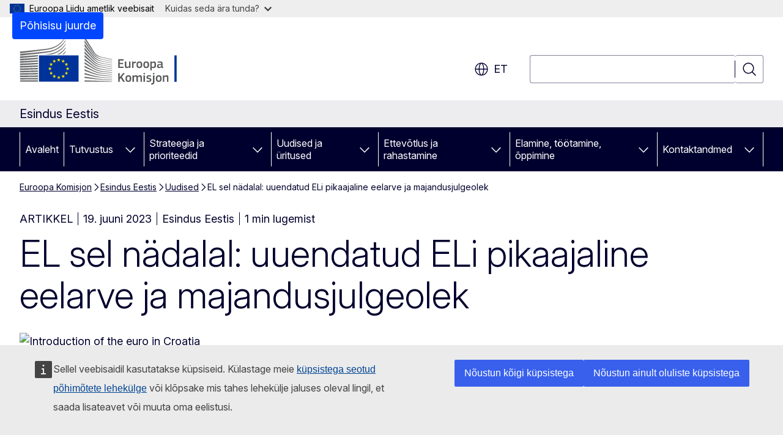

--- FILE ---
content_type: text/html; charset=UTF-8
request_url: https://estonia.representation.ec.europa.eu/uudised/el-sel-nadalal-uuendatud-eli-pikaajaline-eelarve-ja-majandusjulgeolek-2023-06-19_et
body_size: 16475
content:
<!DOCTYPE html>
<html lang="et" dir="ltr" prefix="og: https://ogp.me/ns#">
  <head>
    <meta charset="utf-8" />
<meta name="description" content="Komisjon esitab ettepanekud ELi pikaajalise eelarve (2021–2027) muutmiseks, et toetada rohkem Ukrainat ja parandada Euroopa kaitsevõimet. Lisaks avaldab komisjon uue majandusjulgeoleku strateegia." />
<meta name="keywords" content="ELi eelarve,energiaturg,CO2-neutraalsus" />
<link rel="canonical" href="https://estonia.representation.ec.europa.eu/uudised/el-sel-nadalal-uuendatud-eli-pikaajaline-eelarve-ja-majandusjulgeolek-2023-06-19_et" />
<meta property="og:determiner" content="auto" />
<meta property="og:site_name" content="Esindus Eestis" />
<meta property="og:type" content="website" />
<meta property="og:url" content="https://estonia.representation.ec.europa.eu/uudised/el-sel-nadalal-uuendatud-eli-pikaajaline-eelarve-ja-majandusjulgeolek-2023-06-19_et" />
<meta property="og:title" content="EL sel nädalal: uuendatud ELi pikaajaline eelarve ja majandusjulgeolek" />
<meta property="og:description" content="Komisjon esitab ettepanekud ELi pikaajalise eelarve (2021–2027) muutmiseks, et toetada rohkem Ukrainat ja parandada Euroopa kaitsevõimet. Lisaks avaldab komisjon uue majandusjulgeoleku strateegia." />
<meta property="og:image" content="https://estonia.representation.ec.europa.eu/sites/default/files/styles/ewcms_metatag_image/public/media_avportal_thumbnails/fGkozFaoGWL9zucswHu6STG7R8FAy5yKwsPmtmiThzQ.jpg?itok=uEs_BkjH" />
<meta property="og:image:alt" content="Introduction of the euro in Croatia" />
<meta property="og:updated_time" content="2023-06-19T14:00:00+0200" />
<meta name="twitter:card" content="summary_large_image" />
<meta name="twitter:description" content="Komisjon esitab ettepanekud ELi pikaajalise eelarve (2021–2027) muutmiseks, et toetada rohkem Ukrainat ja parandada Euroopa kaitsevõimet. Lisaks avaldab komisjon uue majandusjulgeoleku strateegia." />
<meta name="twitter:title" content="EL sel nädalal: uuendatud ELi pikaajaline eelarve ja majandusjulgeolek" />
<meta name="twitter:image" content="https://estonia.representation.ec.europa.eu/sites/default/files/styles/ewcms_metatag_image/public/media_avportal_thumbnails/fGkozFaoGWL9zucswHu6STG7R8FAy5yKwsPmtmiThzQ.jpg?itok=uEs_BkjH" />
<meta name="twitter:image:alt" content="Introduction of the euro in Croatia" />
<meta http-equiv="X-UA-Compatible" content="IE=edge,chrome=1" />
<meta name="Generator" content="Drupal 11 (https://www.drupal.org)" />
<meta name="MobileOptimized" content="width" />
<meta name="HandheldFriendly" content="true" />
<meta name="viewport" content="width=device-width, initial-scale=1.0" />
<script type="application/json">{"service":"preview","position":"before"}</script>
<script type="application/ld+json">{
    "@context": "https:\/\/schema.org",
    "@type": "BreadcrumbList",
    "itemListElement": [
        {
            "@type": "ListItem",
            "position": 1,
            "item": {
                "@id": "https:\/\/ec.europa.eu\/info\/index_et",
                "name": "Euroopa Komisjon"
            }
        },
        {
            "@type": "ListItem",
            "position": 2,
            "item": {
                "@id": "https:\/\/estonia.representation.ec.europa.eu\/index_et",
                "name": "Esindus Eestis"
            }
        },
        {
            "@type": "ListItem",
            "position": 3,
            "item": {
                "@id": "https:\/\/estonia.representation.ec.europa.eu\/uudised_et",
                "name": "Uudised"
            }
        },
        {
            "@type": "ListItem",
            "position": 4,
            "item": {
                "@id": "https:\/\/estonia.representation.ec.europa.eu\/uudised\/el-sel-nadalal-uuendatud-eli-pikaajaline-eelarve-ja-majandusjulgeolek-2023-06-19_et",
                "name": "EL sel nädalal: uuendatud ELi pikaajaline eelarve ja majandusjulgeolek"
            }
        }
    ]
}</script>
<link rel="icon" href="/themes/contrib/oe_theme/images/favicons/ec/favicon.ico" type="image/vnd.microsoft.icon" />
<link rel="alternate" hreflang="et" href="https://estonia.representation.ec.europa.eu/uudised/el-sel-nadalal-uuendatud-eli-pikaajaline-eelarve-ja-majandusjulgeolek-2023-06-19_et" />
<link rel="icon" href="/themes/contrib/oe_theme/images/favicons/ec/favicon.svg" type="image/svg+xml" />
<link rel="apple-touch-icon" href="/themes/contrib/oe_theme/images/favicons/ec/favicon.png" />

    <title>EL sel nädalal: uuendatud ELi pikaajaline eelarve ja majandusjulgeolek - Euroopa Komisjon</title>
    <link rel="stylesheet" media="all" href="/sites/default/files/css/css_FSKuAl3UksFXOVo0hNnQt-ju3USxujyY9zHBCxFDZls.css?delta=0&amp;language=et&amp;theme=ewcms_theme&amp;include=eJxFyUEKwCAMBMAPCXlSUFkwYIyYheLvS0-9zGXwdE_BpzJi0nYJKAcc0sN3LCzqtHbquYr-7z62WPIm4dJq4gWS5B4w" />
<link rel="stylesheet" media="all" href="/sites/default/files/css/css_dCnoxLrtLi55BlNU9nKgLUcyo7IFTcwFhgx0oea_g2g.css?delta=1&amp;language=et&amp;theme=ewcms_theme&amp;include=eJxFyUEKwCAMBMAPCXlSUFkwYIyYheLvS0-9zGXwdE_BpzJi0nYJKAcc0sN3LCzqtHbquYr-7z62WPIm4dJq4gWS5B4w" />
<link rel="stylesheet" media="print" href="/sites/default/files/css/css_igx1fa1HA3OCHCbSz_1VB2pEFAQwRcS3jVXTiE87kx0.css?delta=2&amp;language=et&amp;theme=ewcms_theme&amp;include=eJxFyUEKwCAMBMAPCXlSUFkwYIyYheLvS0-9zGXwdE_BpzJi0nYJKAcc0sN3LCzqtHbquYr-7z62WPIm4dJq4gWS5B4w" />
<link rel="stylesheet" media="all" href="/sites/default/files/css/css_UxQZaQWxYSnps9cvUwf6xkM8fEvTTGrJ3Okhr29EdmY.css?delta=3&amp;language=et&amp;theme=ewcms_theme&amp;include=eJxFyUEKwCAMBMAPCXlSUFkwYIyYheLvS0-9zGXwdE_BpzJi0nYJKAcc0sN3LCzqtHbquYr-7z62WPIm4dJq4gWS5B4w" />
<link rel="stylesheet" media="print" href="/sites/default/files/css/css_GoTMAemAP3u0UB-vPl9dBqVB_Sf0knd8zh8bZ5_BsJg.css?delta=4&amp;language=et&amp;theme=ewcms_theme&amp;include=eJxFyUEKwCAMBMAPCXlSUFkwYIyYheLvS0-9zGXwdE_BpzJi0nYJKAcc0sN3LCzqtHbquYr-7z62WPIm4dJq4gWS5B4w" />
<link rel="stylesheet" media="all" href="/sites/default/files/css/css_b-aWqez6bknk3WHnkusNByPnJC7253T2o8L5TqTZ8pc.css?delta=5&amp;language=et&amp;theme=ewcms_theme&amp;include=eJxFyUEKwCAMBMAPCXlSUFkwYIyYheLvS0-9zGXwdE_BpzJi0nYJKAcc0sN3LCzqtHbquYr-7z62WPIm4dJq4gWS5B4w" />
<link rel="stylesheet" media="print" href="/sites/default/files/css/css_0JnJj-RDXQgZ3pqos60OTwIeiLYhxgtZ7j5OU1hWjck.css?delta=6&amp;language=et&amp;theme=ewcms_theme&amp;include=eJxFyUEKwCAMBMAPCXlSUFkwYIyYheLvS0-9zGXwdE_BpzJi0nYJKAcc0sN3LCzqtHbquYr-7z62WPIm4dJq4gWS5B4w" />

    
  </head>
  <body class="language-et ecl-typography path-node page-node-type-oe-news">
          <a
  href="#main-content"
  class="ecl-link ecl-link--primary ecl-skip-link"
   id="skip-id"
>Põhisisu juurde</a>

        <div id="cck_here"></div>    <script type="application/json">{"utility":"globan","theme":"light","logo":true,"link":true,"mode":false}</script>

      <div class="dialog-off-canvas-main-canvas" data-off-canvas-main-canvas>
          <header
  class="ecl-site-header ecl-site-header-with-logo-l ecl-site-header--has-menu"
  data-ecl-auto-init="SiteHeader"
>
  
    <div class="ecl-site-header__header">
        <div class="ecl-site-header__inner">
      <div class="ecl-site-header__background">
        <div class="ecl-site-header__header">
          <div class="ecl-site-header__container ecl-container">
            <div class="ecl-site-header__top" data-ecl-site-header-top>
                    <a
    class="ecl-link ecl-link--standalone ecl-site-header__logo-link"
    href="https://commission.europa.eu/index_et"
    aria-label="Avaleht - Euroopa Komisjon"
    data-aria-label-en="Home - European Commission"
  >
                                <picture
  class="ecl-picture ecl-site-header__picture"
   title="Euroopa&#x20;Komisjon"
><source 
                  srcset="/themes/contrib/oe_theme/dist/ec/images/logo/positive/logo-ec--et.svg"
                          media="(min-width: 996px)"
                      ><img 
          class="ecl-site-header__logo-image ecl-site-header__logo-image--l"
              src="/themes/contrib/oe_theme/dist/ec/images/logo/logo-ec--mute.svg"
              alt="Euroopa Komisjoni logo"
          ></picture>  </a>


              <div class="ecl-site-header__action">
                  <div class="ecl-site-header__language"><a
    class="ecl-button ecl-button--tertiary ecl-button--neutral ecl-site-header__language-selector"
    href="https://estonia.representation.ec.europa.eu/uudised/el-sel-nadalal-uuendatud-eli-pikaajaline-eelarve-ja-majandusjulgeolek-2023-06-19_et"
    data-ecl-language-selector
    role="button"
    aria-label="Change language, current language is eesti - et"
      aria-controls="language-list-overlay"
    ><span class="ecl-site-header__language-icon"><span 
  class="wt-icon--global ecl-icon ecl-icon--m ecl-site-header__icon ecl-icon--global"
  aria-hidden="false"
   title="et" role="img"></span></span>et</a><div class="ecl-site-header__language-container" id="language-list-overlay" hidden data-ecl-language-list-overlay aria-labelledby="ecl-site-header__language-title" role="dialog"><div class="ecl-site-header__language-header"><div
        class="ecl-site-header__language-title"
        id="ecl-site-header__language-title"
      >Select your language</div><button
  class="ecl-button ecl-button--tertiary ecl-button--neutral ecl-site-header__language-close ecl-button--icon-only"
  type="submit"
   data-ecl-language-list-close
><span class="ecl-button__container"><span class="ecl-button__label" data-ecl-label="true">Sulge</span><span 
  class="wt-icon--close ecl-icon ecl-icon--m ecl-button__icon ecl-icon--close"
  aria-hidden="true"
   data-ecl-icon></span></span></button></div><div
      class="ecl-site-header__language-content"
      data-ecl-language-list-content
    ><div class="ecl-site-header__language-category" data-ecl-language-list-eu><ul class="ecl-site-header__language-list" translate="no"><li class="ecl-site-header__language-item"><a
  href="https://estonia.representation.ec.europa.eu/uudised/el-sel-nadalal-uuendatud-eli-pikaajaline-eelarve-ja-majandusjulgeolek-2023-06-19_bg"
  class="ecl-link ecl-link--standalone ecl-link--no-visited ecl-site-header__language-link"
   hreflang="bg"
><span class="ecl-site-header__language-link-code">bg</span><span class="ecl-site-header__language-link-label" lang="bg">български</span></a></li><li class="ecl-site-header__language-item"><a
  href="https://estonia.representation.ec.europa.eu/uudised/el-sel-nadalal-uuendatud-eli-pikaajaline-eelarve-ja-majandusjulgeolek-2023-06-19_es"
  class="ecl-link ecl-link--standalone ecl-link--no-visited ecl-site-header__language-link"
   hreflang="es"
><span class="ecl-site-header__language-link-code">es</span><span class="ecl-site-header__language-link-label" lang="es">español</span></a></li><li class="ecl-site-header__language-item"><a
  href="https://estonia.representation.ec.europa.eu/uudised/el-sel-nadalal-uuendatud-eli-pikaajaline-eelarve-ja-majandusjulgeolek-2023-06-19_cs"
  class="ecl-link ecl-link--standalone ecl-link--no-visited ecl-site-header__language-link"
   hreflang="cs"
><span class="ecl-site-header__language-link-code">cs</span><span class="ecl-site-header__language-link-label" lang="cs">čeština</span></a></li><li class="ecl-site-header__language-item"><a
  href="https://estonia.representation.ec.europa.eu/uudised/el-sel-nadalal-uuendatud-eli-pikaajaline-eelarve-ja-majandusjulgeolek-2023-06-19_da"
  class="ecl-link ecl-link--standalone ecl-link--no-visited ecl-site-header__language-link"
   hreflang="da"
><span class="ecl-site-header__language-link-code">da</span><span class="ecl-site-header__language-link-label" lang="da">dansk</span></a></li><li class="ecl-site-header__language-item"><a
  href="https://estonia.representation.ec.europa.eu/uudised/el-sel-nadalal-uuendatud-eli-pikaajaline-eelarve-ja-majandusjulgeolek-2023-06-19_de"
  class="ecl-link ecl-link--standalone ecl-link--no-visited ecl-site-header__language-link"
   hreflang="de"
><span class="ecl-site-header__language-link-code">de</span><span class="ecl-site-header__language-link-label" lang="de">Deutsch</span></a></li><li class="ecl-site-header__language-item"><a
  href="https://estonia.representation.ec.europa.eu/uudised/el-sel-nadalal-uuendatud-eli-pikaajaline-eelarve-ja-majandusjulgeolek-2023-06-19_et"
  class="ecl-link ecl-link--standalone ecl-link--no-visited ecl-site-header__language-link ecl-site-header__language-link--active"
   hreflang="et"
><span class="ecl-site-header__language-link-code">et</span><span class="ecl-site-header__language-link-label" lang="et">eesti</span></a></li><li class="ecl-site-header__language-item"><a
  href="https://estonia.representation.ec.europa.eu/uudised/el-sel-nadalal-uuendatud-eli-pikaajaline-eelarve-ja-majandusjulgeolek-2023-06-19_el"
  class="ecl-link ecl-link--standalone ecl-link--no-visited ecl-site-header__language-link"
   hreflang="el"
><span class="ecl-site-header__language-link-code">el</span><span class="ecl-site-header__language-link-label" lang="el">ελληνικά</span></a></li><li class="ecl-site-header__language-item"><a
  href="https://estonia.representation.ec.europa.eu/uudised/el-sel-nadalal-uuendatud-eli-pikaajaline-eelarve-ja-majandusjulgeolek-2023-06-19_en"
  class="ecl-link ecl-link--standalone ecl-link--no-visited ecl-site-header__language-link"
   hreflang="en"
><span class="ecl-site-header__language-link-code">en</span><span class="ecl-site-header__language-link-label" lang="en">English</span></a></li><li class="ecl-site-header__language-item"><a
  href="https://estonia.representation.ec.europa.eu/uudised/el-sel-nadalal-uuendatud-eli-pikaajaline-eelarve-ja-majandusjulgeolek-2023-06-19_fr"
  class="ecl-link ecl-link--standalone ecl-link--no-visited ecl-site-header__language-link"
   hreflang="fr"
><span class="ecl-site-header__language-link-code">fr</span><span class="ecl-site-header__language-link-label" lang="fr">français</span></a></li><li class="ecl-site-header__language-item"><a
  href="https://estonia.representation.ec.europa.eu/uudised/el-sel-nadalal-uuendatud-eli-pikaajaline-eelarve-ja-majandusjulgeolek-2023-06-19_ga"
  class="ecl-link ecl-link--standalone ecl-link--no-visited ecl-site-header__language-link"
   hreflang="ga"
><span class="ecl-site-header__language-link-code">ga</span><span class="ecl-site-header__language-link-label" lang="ga">Gaeilge</span></a></li><li class="ecl-site-header__language-item"><a
  href="https://estonia.representation.ec.europa.eu/uudised/el-sel-nadalal-uuendatud-eli-pikaajaline-eelarve-ja-majandusjulgeolek-2023-06-19_hr"
  class="ecl-link ecl-link--standalone ecl-link--no-visited ecl-site-header__language-link"
   hreflang="hr"
><span class="ecl-site-header__language-link-code">hr</span><span class="ecl-site-header__language-link-label" lang="hr">hrvatski</span></a></li><li class="ecl-site-header__language-item"><a
  href="https://estonia.representation.ec.europa.eu/uudised/el-sel-nadalal-uuendatud-eli-pikaajaline-eelarve-ja-majandusjulgeolek-2023-06-19_it"
  class="ecl-link ecl-link--standalone ecl-link--no-visited ecl-site-header__language-link"
   hreflang="it"
><span class="ecl-site-header__language-link-code">it</span><span class="ecl-site-header__language-link-label" lang="it">italiano</span></a></li><li class="ecl-site-header__language-item"><a
  href="https://estonia.representation.ec.europa.eu/uudised/el-sel-nadalal-uuendatud-eli-pikaajaline-eelarve-ja-majandusjulgeolek-2023-06-19_lv"
  class="ecl-link ecl-link--standalone ecl-link--no-visited ecl-site-header__language-link"
   hreflang="lv"
><span class="ecl-site-header__language-link-code">lv</span><span class="ecl-site-header__language-link-label" lang="lv">latviešu</span></a></li><li class="ecl-site-header__language-item"><a
  href="https://estonia.representation.ec.europa.eu/uudised/el-sel-nadalal-uuendatud-eli-pikaajaline-eelarve-ja-majandusjulgeolek-2023-06-19_lt"
  class="ecl-link ecl-link--standalone ecl-link--no-visited ecl-site-header__language-link"
   hreflang="lt"
><span class="ecl-site-header__language-link-code">lt</span><span class="ecl-site-header__language-link-label" lang="lt">lietuvių</span></a></li><li class="ecl-site-header__language-item"><a
  href="https://estonia.representation.ec.europa.eu/uudised/el-sel-nadalal-uuendatud-eli-pikaajaline-eelarve-ja-majandusjulgeolek-2023-06-19_hu"
  class="ecl-link ecl-link--standalone ecl-link--no-visited ecl-site-header__language-link"
   hreflang="hu"
><span class="ecl-site-header__language-link-code">hu</span><span class="ecl-site-header__language-link-label" lang="hu">magyar</span></a></li><li class="ecl-site-header__language-item"><a
  href="https://estonia.representation.ec.europa.eu/uudised/el-sel-nadalal-uuendatud-eli-pikaajaline-eelarve-ja-majandusjulgeolek-2023-06-19_mt"
  class="ecl-link ecl-link--standalone ecl-link--no-visited ecl-site-header__language-link"
   hreflang="mt"
><span class="ecl-site-header__language-link-code">mt</span><span class="ecl-site-header__language-link-label" lang="mt">Malti</span></a></li><li class="ecl-site-header__language-item"><a
  href="https://estonia.representation.ec.europa.eu/uudised/el-sel-nadalal-uuendatud-eli-pikaajaline-eelarve-ja-majandusjulgeolek-2023-06-19_nl"
  class="ecl-link ecl-link--standalone ecl-link--no-visited ecl-site-header__language-link"
   hreflang="nl"
><span class="ecl-site-header__language-link-code">nl</span><span class="ecl-site-header__language-link-label" lang="nl">Nederlands</span></a></li><li class="ecl-site-header__language-item"><a
  href="https://estonia.representation.ec.europa.eu/uudised/el-sel-nadalal-uuendatud-eli-pikaajaline-eelarve-ja-majandusjulgeolek-2023-06-19_pl"
  class="ecl-link ecl-link--standalone ecl-link--no-visited ecl-site-header__language-link"
   hreflang="pl"
><span class="ecl-site-header__language-link-code">pl</span><span class="ecl-site-header__language-link-label" lang="pl">polski</span></a></li><li class="ecl-site-header__language-item"><a
  href="https://estonia.representation.ec.europa.eu/uudised/el-sel-nadalal-uuendatud-eli-pikaajaline-eelarve-ja-majandusjulgeolek-2023-06-19_pt"
  class="ecl-link ecl-link--standalone ecl-link--no-visited ecl-site-header__language-link"
   hreflang="pt"
><span class="ecl-site-header__language-link-code">pt</span><span class="ecl-site-header__language-link-label" lang="pt">português</span></a></li><li class="ecl-site-header__language-item"><a
  href="https://estonia.representation.ec.europa.eu/uudised/el-sel-nadalal-uuendatud-eli-pikaajaline-eelarve-ja-majandusjulgeolek-2023-06-19_ro"
  class="ecl-link ecl-link--standalone ecl-link--no-visited ecl-site-header__language-link"
   hreflang="ro"
><span class="ecl-site-header__language-link-code">ro</span><span class="ecl-site-header__language-link-label" lang="ro">română</span></a></li><li class="ecl-site-header__language-item"><a
  href="https://estonia.representation.ec.europa.eu/uudised/el-sel-nadalal-uuendatud-eli-pikaajaline-eelarve-ja-majandusjulgeolek-2023-06-19_sk"
  class="ecl-link ecl-link--standalone ecl-link--no-visited ecl-site-header__language-link"
   hreflang="sk"
><span class="ecl-site-header__language-link-code">sk</span><span class="ecl-site-header__language-link-label" lang="sk">slovenčina</span></a></li><li class="ecl-site-header__language-item"><a
  href="https://estonia.representation.ec.europa.eu/uudised/el-sel-nadalal-uuendatud-eli-pikaajaline-eelarve-ja-majandusjulgeolek-2023-06-19_sl"
  class="ecl-link ecl-link--standalone ecl-link--no-visited ecl-site-header__language-link"
   hreflang="sl"
><span class="ecl-site-header__language-link-code">sl</span><span class="ecl-site-header__language-link-label" lang="sl">slovenščina</span></a></li><li class="ecl-site-header__language-item"><a
  href="https://estonia.representation.ec.europa.eu/uudised/el-sel-nadalal-uuendatud-eli-pikaajaline-eelarve-ja-majandusjulgeolek-2023-06-19_fi"
  class="ecl-link ecl-link--standalone ecl-link--no-visited ecl-site-header__language-link"
   hreflang="fi"
><span class="ecl-site-header__language-link-code">fi</span><span class="ecl-site-header__language-link-label" lang="fi">suomi</span></a></li><li class="ecl-site-header__language-item"><a
  href="https://estonia.representation.ec.europa.eu/uudised/el-sel-nadalal-uuendatud-eli-pikaajaline-eelarve-ja-majandusjulgeolek-2023-06-19_sv"
  class="ecl-link ecl-link--standalone ecl-link--no-visited ecl-site-header__language-link"
   hreflang="sv"
><span class="ecl-site-header__language-link-code">sv</span><span class="ecl-site-header__language-link-label" lang="sv">svenska</span></a></li></ul></div></div></div></div>
<div class="ecl-site-header__search-container" role="search">
  <a
    class="ecl-button ecl-button--tertiary ecl-site-header__search-toggle"
    href=""
    data-ecl-search-toggle="true"
    aria-controls=""
    aria-expanded="false"
  ><span 
  class="wt-icon--search ecl-icon ecl-icon--s ecl-site-header__icon ecl-icon--search"
  aria-hidden="true"
   role="img"></span></a>
  <script type="application/json">{"service":"search","version":"2.0","form":".ecl-search-form","filters":{"scope":{"sites":[{"selected":true,"name":"Esindus Eestis","id":["comm-ewcms-estonia"]}]}}}</script>
<form
  class="ecl-search-form ecl-site-header__search"
  role="search"
   class="oe-search-search-form" data-drupal-selector="oe-search-search-form" action="/uudised/el-sel-nadalal-uuendatud-eli-pikaajaline-eelarve-ja-majandusjulgeolek-2023-06-19_et" method="post" id="oe-search-search-form" accept-charset="UTF-8" data-ecl-search-form
><div class="ecl-form-group"><label
                  for="edit-keys"
            id="edit-keys-label"
          class="ecl-form-label ecl-search-form__label"
    >Otsing</label><input
      id="edit-keys"
      class="ecl-text-input ecl-text-input--m ecl-search-form__text-input form-search ecl-search-form__text-input"
      name="keys"
        type="search"
            
  ></div><button
  class="ecl-button ecl-button--tertiary ecl-search-form__button ecl-search-form__button ecl-button--icon-only"
  type="submit"
  
><span class="ecl-button__container"><span 
  class="wt-icon--search ecl-icon ecl-icon--m ecl-button__icon ecl-icon--search"
  aria-hidden="true"
   data-ecl-icon></span><span class="ecl-button__label" data-ecl-label="true">Otsing</span></span></button><input autocomplete="off" data-drupal-selector="form-aq6ouceewlthefmpphgef34-ohb-dinrgqysgi5mkq4" type="hidden" name="form_build_id" value="form-aq6OuceeWLThEFmppHgEF34-Ohb_diNRgqYSgI5Mkq4" /><input data-drupal-selector="edit-oe-search-search-form" type="hidden" name="form_id" value="oe_search_search_form" /></form>
  
</div>


              </div>
            </div>
          </div>
        </div>
      </div>
    </div>
  
  </div>
      <div>
    <div id="block-machinetranslation">
  
    
      <div class="ecl-lang-select-page ecl-u-pv-m ecl-u-d-none" id="etrans-block">
  <div class="ecl-container">
    <div class="webtools-etrans--wrapper">
      <div id="webtools-etrans"></div>
      <div class="webtools-etrans--message">
        <div
  class="ecl-notification ecl-notification--info"
  data-ecl-notification
  role="alert"
  data-ecl-auto-init="Notification"
><span 
  class="wt-icon--information ecl-icon ecl-icon--m ecl-notification__icon ecl-icon--information"
  aria-hidden="false"
  ></span><div class="ecl-notification__content"><button
  class="ecl-button ecl-button--tertiary ecl-button--m ecl-button--neutral ecl-notification__close ecl-button--icon-only"
  type="button"
   data-ecl-notification-close
><span class="ecl-button__container"><span class="ecl-button__label" data-ecl-label="true">&nbsp;</span><span 
  class="wt-icon--close ecl-icon ecl-icon--m ecl-button__icon ecl-icon--close"
  aria-hidden="true"
   data-ecl-icon></span></span></button><div class="ecl-notification__description">&nbsp;</div></div></div>      </div>
    </div>
  </div>
</div>
<div class="ecl-lang-select-page ecl-u-pv-m ecl-u-d-none" id="no-etrans-block">
  <div class="ecl-container">
    <div class="webtools-etrans--wrapper">
      <div id="webtools-etrans"></div>
      <div class="webtools-etrans--message">
        <div
  class="ecl-notification ecl-notification--warning"
  data-ecl-notification
  role="alert"
  data-ecl-auto-init="Notification"
><span 
  class="wt-icon--information ecl-icon ecl-icon--m ecl-notification__icon ecl-icon--information"
  aria-hidden="false"
  ></span><div class="ecl-notification__content"><button
  class="ecl-button ecl-button--tertiary ecl-button--m ecl-button--neutral ecl-notification__close ecl-button--icon-only"
  type="button"
   data-ecl-notification-close
><span class="ecl-button__container"><span class="ecl-button__label" data-ecl-label="true">&nbsp;</span><span 
  class="wt-icon--close ecl-icon ecl-icon--m ecl-button__icon ecl-icon--close"
  aria-hidden="true"
   data-ecl-icon></span></span></button><div class="ecl-notification__description">&nbsp;</div></div></div>      </div>
    </div>
  </div>
</div>

  </div>

  </div>

  
          <div class="ecl-site-header__banner">
      <div class="ecl-container">
                  <div class="ecl-site-header__site-name">Esindus Eestis</div>
                      </div>
    </div>
      <div id="block-ewcms-theme-horizontal-menu">
  
    
      <div style="height: 0">&nbsp;</div><div class="ewcms-horizontal-menu">
      
                                                                                                                            
                                                                                        
                                                                                                                            
                                                                      
                                                                                                                                              
                                                                      
          
      <nav
  class="ecl-menu"
  data-ecl-menu
  data-ecl-menu-max-lines="2"
  data-ecl-auto-init="Menu"
      data-ecl-menu-label-open="Menu"
        data-ecl-menu-label-close="Sulge"
    role="navigation" aria-label="Saidi&#x20;navigatsioon"
><div class="ecl-menu__overlay"></div><div class="ecl-container ecl-menu__container"><button
  class="ecl-button ecl-button--tertiary ecl-button--neutral ecl-menu__open ecl-button--icon-only"
  type="button"
   data-ecl-menu-open aria-expanded="false"
><span class="ecl-button__container"><span 
  class="wt-icon--hamburger ecl-icon ecl-icon--m ecl-button__icon ecl-icon--hamburger"
  aria-hidden="true"
   data-ecl-icon></span><span 
  class="wt-icon--close ecl-icon ecl-icon--m ecl-button__icon ecl-icon--close"
  aria-hidden="true"
   data-ecl-icon></span><span class="ecl-button__label" data-ecl-label="true">Menu</span></span></button><section class="ecl-menu__inner" data-ecl-menu-inner aria-label="Menu"><header class="ecl-menu__inner-header"><button
  class="ecl-button ecl-button--tertiary ecl-menu__close ecl-button--icon-only"
  type="submit"
   data-ecl-menu-close
><span class="ecl-button__container"><span class="ecl-button__label" data-ecl-label="true">Sulge</span><span 
  class="wt-icon--close ecl-icon ecl-icon--m ecl-button__icon ecl-icon--close"
  aria-hidden="true"
   data-ecl-icon></span></span></button><div class="ecl-menu__title">Menu</div><button
  class="ecl-button ecl-button--tertiary ecl-menu__back"
  type="submit"
   data-ecl-menu-back
><span class="ecl-button__container"><span 
  class="wt-icon--corner-arrow ecl-icon ecl-icon--xs ecl-icon--rotate-270 ecl-button__icon ecl-icon--corner-arrow"
  aria-hidden="true"
   data-ecl-icon></span><span class="ecl-button__label" data-ecl-label="true">Back</span></span></button></header><button
  class="ecl-button ecl-button--tertiary ecl-menu__item ecl-menu__items-previous ecl-button--icon-only"
  type="button"
   data-ecl-menu-items-previous tabindex="-1"
><span class="ecl-button__container"><span 
  class="wt-icon--corner-arrow ecl-icon ecl-icon--s ecl-icon--rotate-270 ecl-button__icon ecl-icon--corner-arrow"
  aria-hidden="true"
   data-ecl-icon></span><span class="ecl-button__label" data-ecl-label="true">Previous items</span></span></button><button
  class="ecl-button ecl-button--tertiary ecl-menu__item ecl-menu__items-next ecl-button--icon-only"
  type="button"
   data-ecl-menu-items-next tabindex="-1"
><span class="ecl-button__container"><span 
  class="wt-icon--corner-arrow ecl-icon ecl-icon--s ecl-icon--rotate-90 ecl-button__icon ecl-icon--corner-arrow"
  aria-hidden="true"
   data-ecl-icon></span><span class="ecl-button__label" data-ecl-label="true">Next items</span></span></button><ul class="ecl-menu__list" data-ecl-menu-list><li class="ecl-menu__item" data-ecl-menu-item id="ecl-menu-item-ecl-menu-1032836850-0"><a
  href="/index_et"
  class="ecl-link ecl-link--standalone ecl-menu__link"
   data-untranslated-label="Home" data-active-path="&#x2F;" data-ecl-menu-link id="ecl-menu-item-ecl-menu-1032836850-0-link"
>Avaleht</a></li><li class="ecl-menu__item ecl-menu__item--has-children" data-ecl-menu-item data-ecl-has-children aria-haspopup aria-expanded="false" id="ecl-menu-item-ecl-menu-1032836850-1"><a
  href="/tutvustus_et"
  class="ecl-link ecl-link--standalone ecl-menu__link"
   data-untranslated-label="Tutvustus" data-active-path="&#x2F;node&#x2F;11" data-ecl-menu-link id="ecl-menu-item-ecl-menu-1032836850-1-link"
>Tutvustus</a><button
  class="ecl-button ecl-button--tertiary ecl-button--neutral ecl-menu__button-caret ecl-button--icon-only"
  type="button"
   data-ecl-menu-caret aria-label="Juurdep&#x00E4;&#x00E4;s&#x20;alamelementidele" aria-describedby="ecl-menu-item-ecl-menu-1032836850-1-link" aria-expanded="false"
><span class="ecl-button__container"><span 
  class="wt-icon--corner-arrow ecl-icon ecl-icon--xs ecl-icon--rotate-180 ecl-button__icon ecl-icon--corner-arrow"
  aria-hidden="true"
   data-ecl-icon></span></span></button><div
    class="ecl-menu__mega"
    data-ecl-menu-mega
  ><ul class="ecl-menu__sublist"><li
        class="ecl-menu__subitem"
        data-ecl-menu-subitem
      ><a
  href="/tutvustus/euroopa-komisjoni-esinduse-roll-eestis_et"
  class="ecl-link ecl-link--standalone ecl-menu__sublink"
   data-untranslated-label="Meie&#x20;roll" data-active-path="&#x2F;node&#x2F;12"
>Meie roll</a></li><li
        class="ecl-menu__subitem"
        data-ecl-menu-subitem
      ><a
  href="/tutvustus/meie-tootajad_et"
  class="ecl-link ecl-link--standalone ecl-menu__sublink"
   data-untranslated-label="Meie&#x20;t&#x00F6;&#x00F6;tajad" data-active-path="&#x2F;node&#x2F;13"
>Meie töötajad</a></li><li
        class="ecl-menu__subitem"
        data-ecl-menu-subitem
      ><a
  href="/tutvustus/votke-meiega-uhendust_et"
  class="ecl-link ecl-link--standalone ecl-menu__sublink"
   data-untranslated-label="V&#x00F5;tke&#x20;meiega&#x20;&#x00FC;hendust" data-active-path="&#x2F;node&#x2F;14"
>Võtke meiega ühendust</a></li><li
        class="ecl-menu__subitem"
        data-ecl-menu-subitem
      ><a
  href="/tutvustus/euroopa-liidu-maja_et"
  class="ecl-link ecl-link--standalone ecl-menu__sublink"
   data-untranslated-label="Euroopa&#x20;Liidu&#x20;Maja&#x20;" data-active-path="&#x2F;node&#x2F;15"
>Euroopa Liidu Maja </a></li><li
        class="ecl-menu__subitem"
        data-ecl-menu-subitem
      ><a
  href="/tutvustus/eesti-elis_et"
  class="ecl-link ecl-link--standalone ecl-menu__sublink"
   data-untranslated-label="Eesti&#x20;ELis" data-active-path="&#x2F;node&#x2F;16"
>Eesti ELis</a></li><li
        class="ecl-menu__subitem"
        data-ecl-menu-subitem
      ><a
  href="/tutvustus/eli-tutvustus_et"
  class="ecl-link ecl-link--standalone ecl-menu__sublink"
   data-untranslated-label="ELi&#x20;tutvustus&#x20;" data-active-path="&#x2F;node&#x2F;17"
>ELi tutvustus </a></li><li class="ecl-menu__subitem ecl-menu__see-all"><a
  href="/tutvustus_et"
  class="ecl-link ecl-link--standalone ecl-link--icon ecl-menu__sublink"
  
><span 
      class="ecl-link__label">Vaadake kõiki</span><span 
  class="wt-icon--arrow-left ecl-icon ecl-icon--xs ecl-icon--rotate-180 ecl-link__icon ecl-icon--arrow-left"
  aria-hidden="true"
  ></span></a></li></ul></div></li><li class="ecl-menu__item ecl-menu__item--has-children" data-ecl-menu-item data-ecl-has-children aria-haspopup aria-expanded="false" id="ecl-menu-item-ecl-menu-1032836850-2"><a
  href="/strateegia-ja-prioriteedid_et"
  class="ecl-link ecl-link--standalone ecl-menu__link"
   data-untranslated-label="Strateegia&#x20;ja&#x20;prioriteedid" data-active-path="&#x2F;node&#x2F;18" data-ecl-menu-link id="ecl-menu-item-ecl-menu-1032836850-2-link"
>Strateegia ja prioriteedid</a><button
  class="ecl-button ecl-button--tertiary ecl-button--neutral ecl-menu__button-caret ecl-button--icon-only"
  type="button"
   data-ecl-menu-caret aria-label="Juurdep&#x00E4;&#x00E4;s&#x20;alamelementidele" aria-describedby="ecl-menu-item-ecl-menu-1032836850-2-link" aria-expanded="false"
><span class="ecl-button__container"><span 
  class="wt-icon--corner-arrow ecl-icon ecl-icon--xs ecl-icon--rotate-180 ecl-button__icon ecl-icon--corner-arrow"
  aria-hidden="true"
   data-ecl-icon></span></span></button><div
    class="ecl-menu__mega"
    data-ecl-menu-mega
  ><ul class="ecl-menu__sublist"><li
        class="ecl-menu__subitem"
        data-ecl-menu-subitem
      ><a
  href="/strateegia-ja-prioriteedid/euroopa-komisjoni-prioriteedid-2019-2024_et"
  class="ecl-link ecl-link--standalone ecl-menu__sublink"
   data-untranslated-label="Euroopa&#x20;Komisjoni&#x20;prioriteedid&#x3A;&#x20;2019&#x2013;2024" data-active-path="&#x2F;node&#x2F;19"
>Euroopa Komisjoni prioriteedid: 2019–2024</a></li><li
        class="ecl-menu__subitem"
        data-ecl-menu-subitem
      ><a
  href="/strateegia-ja-prioriteedid/eli-majanduse-taastekava-ja-eesti_et"
  class="ecl-link ecl-link--standalone ecl-menu__sublink"
   data-untranslated-label="ELi&#x20;majanduse&#x20;taastekava&#x20;ja&#x20;Eesti" data-active-path="&#x2F;node&#x2F;20"
>ELi majanduse taastekava ja Eesti</a></li><li
        class="ecl-menu__subitem"
        data-ecl-menu-subitem
      ><a
  href="/strateegia-ja-prioriteedid/eli-peamised-poliitikavaldkonnad-seoses-eestiga_et"
  class="ecl-link ecl-link--standalone ecl-menu__sublink"
   data-untranslated-label="ELi&#x20;peamised&#x20;poliitikavaldkonnad&#x20;seoses&#x20;Eestiga" data-active-path="&#x2F;node&#x2F;21"
>ELi peamised poliitikavaldkonnad seoses Eestiga</a></li><li
        class="ecl-menu__subitem"
        data-ecl-menu-subitem
      ><a
  href="/strateegia-ja-prioriteedid/eli-eelarve-eesti-jaoks_et"
  class="ecl-link ecl-link--standalone ecl-menu__sublink"
   data-untranslated-label="ELi&#x20;eelarve&#x20;Eesti&#x20;jaoks" data-active-path="&#x2F;node&#x2F;22"
>ELi eelarve Eesti jaoks</a></li><li class="ecl-menu__subitem ecl-menu__see-all"><a
  href="/strateegia-ja-prioriteedid_et"
  class="ecl-link ecl-link--standalone ecl-link--icon ecl-menu__sublink"
  
><span 
      class="ecl-link__label">Vaadake kõiki</span><span 
  class="wt-icon--arrow-left ecl-icon ecl-icon--xs ecl-icon--rotate-180 ecl-link__icon ecl-icon--arrow-left"
  aria-hidden="true"
  ></span></a></li></ul></div></li><li class="ecl-menu__item ecl-menu__item--has-children" data-ecl-menu-item data-ecl-has-children aria-haspopup aria-expanded="false" id="ecl-menu-item-ecl-menu-1032836850-3"><a
  href="/uudised-ja-uritused_et"
  class="ecl-link ecl-link--standalone ecl-menu__link"
   data-untranslated-label="Uudised&#x20;ja&#x20;&#x00FC;ritused" data-active-path="&#x2F;node&#x2F;23" data-ecl-menu-link id="ecl-menu-item-ecl-menu-1032836850-3-link"
>Uudised ja üritused</a><button
  class="ecl-button ecl-button--tertiary ecl-button--neutral ecl-menu__button-caret ecl-button--icon-only"
  type="button"
   data-ecl-menu-caret aria-label="Juurdep&#x00E4;&#x00E4;s&#x20;alamelementidele" aria-describedby="ecl-menu-item-ecl-menu-1032836850-3-link" aria-expanded="false"
><span class="ecl-button__container"><span 
  class="wt-icon--corner-arrow ecl-icon ecl-icon--xs ecl-icon--rotate-180 ecl-button__icon ecl-icon--corner-arrow"
  aria-hidden="true"
   data-ecl-icon></span></span></button><div
    class="ecl-menu__mega"
    data-ecl-menu-mega
  ><ul class="ecl-menu__sublist"><li
        class="ecl-menu__subitem"
        data-ecl-menu-subitem
      ><a
  href="/uudised-ja-uritused/uudised_et"
  class="ecl-link ecl-link--standalone ecl-menu__sublink"
   data-untranslated-label="Uudised" data-active-path="&#x2F;node&#x2F;24"
>Uudised</a></li><li
        class="ecl-menu__subitem"
        data-ecl-menu-subitem
      ><a
  href="/uudised-ja-uritused/uritused_et"
  class="ecl-link ecl-link--standalone ecl-menu__sublink"
   data-untranslated-label="&#x00DC;ritused" data-active-path="&#x2F;node&#x2F;25"
>Üritused</a></li><li
        class="ecl-menu__subitem"
        data-ecl-menu-subitem
      ><a
  href="/uudised-ja-uritused/euroopa-paev_et"
  class="ecl-link ecl-link--standalone ecl-menu__sublink"
   data-untranslated-label="Euroopa&#x20;p&#x00E4;ev" data-active-path="&#x2F;node&#x2F;274"
>Euroopa päev</a></li><li
        class="ecl-menu__subitem"
        data-ecl-menu-subitem
      ><a
  href="/uudised-ja-uritused/pressinurk_et"
  class="ecl-link ecl-link--standalone ecl-menu__sublink"
   data-untranslated-label="Pressinurk" data-active-path="&#x2F;node&#x2F;26"
>Pressinurk</a></li><li
        class="ecl-menu__subitem"
        data-ecl-menu-subitem
      ><a
  href="/uudised-ja-uritused/voitlus-vaarinfoga_et"
  class="ecl-link ecl-link--standalone ecl-menu__sublink"
   data-untranslated-label="V&#x00F5;itlus&#x20;v&#x00E4;&#x00E4;rinfoga" data-active-path="&#x2F;node&#x2F;27"
>Võitlus väärinfoga</a></li><li
        class="ecl-menu__subitem"
        data-ecl-menu-subitem
      ><a
  href="/uudised-ja-uritused/valjaanded_et"
  class="ecl-link ecl-link--standalone ecl-menu__sublink"
   data-untranslated-label="V&#x00E4;ljaanded" data-active-path="&#x2F;node&#x2F;28"
>Väljaanded</a></li><li class="ecl-menu__subitem ecl-menu__see-all"><a
  href="/uudised-ja-uritused_et"
  class="ecl-link ecl-link--standalone ecl-link--icon ecl-menu__sublink"
  
><span 
      class="ecl-link__label">Vaadake kõiki</span><span 
  class="wt-icon--arrow-left ecl-icon ecl-icon--xs ecl-icon--rotate-180 ecl-link__icon ecl-icon--arrow-left"
  aria-hidden="true"
  ></span></a></li></ul></div></li><li class="ecl-menu__item ecl-menu__item--has-children" data-ecl-menu-item data-ecl-has-children aria-haspopup aria-expanded="false" id="ecl-menu-item-ecl-menu-1032836850-4"><a
  href="/ettevotlus-ja-rahastamine_et"
  class="ecl-link ecl-link--standalone ecl-menu__link"
   data-untranslated-label="Ettev&#x00F5;tlus&#x20;ja&#x20;rahastamine" data-active-path="&#x2F;node&#x2F;31" data-ecl-menu-link id="ecl-menu-item-ecl-menu-1032836850-4-link"
>Ettevõtlus ja rahastamine</a><button
  class="ecl-button ecl-button--tertiary ecl-button--neutral ecl-menu__button-caret ecl-button--icon-only"
  type="button"
   data-ecl-menu-caret aria-label="Juurdep&#x00E4;&#x00E4;s&#x20;alamelementidele" aria-describedby="ecl-menu-item-ecl-menu-1032836850-4-link" aria-expanded="false"
><span class="ecl-button__container"><span 
  class="wt-icon--corner-arrow ecl-icon ecl-icon--xs ecl-icon--rotate-180 ecl-button__icon ecl-icon--corner-arrow"
  aria-hidden="true"
   data-ecl-icon></span></span></button><div
    class="ecl-menu__mega"
    data-ecl-menu-mega
  ><ul class="ecl-menu__sublist"><li
        class="ecl-menu__subitem"
        data-ecl-menu-subitem
      ><a
  href="/ettevotlus-ja-rahastamine/ettevotlus-elis_et"
  class="ecl-link ecl-link--standalone ecl-menu__sublink"
   data-untranslated-label="Ettev&#x00F5;tlus&#x20;ELis" data-active-path="&#x2F;node&#x2F;32"
>Ettevõtlus ELis</a></li><li
        class="ecl-menu__subitem"
        data-ecl-menu-subitem
      ><a
  href="/ettevotlus-ja-rahastamine/rahastamine-ja-toetused_et"
  class="ecl-link ecl-link--standalone ecl-menu__sublink"
   data-untranslated-label="Rahastamine&#x20;ja&#x20;toetused" data-active-path="&#x2F;node&#x2F;33"
>Rahastamine ja toetused</a></li><li
        class="ecl-menu__subitem"
        data-ecl-menu-subitem
      ><a
  href="/ettevotlus-ja-rahastamine/hanked-ja-lepingud_et"
  class="ecl-link ecl-link--standalone ecl-menu__sublink"
   data-untranslated-label="Hanked&#x20;ja&#x20;lepingud" data-active-path="&#x2F;node&#x2F;34"
>Hanked ja lepingud</a></li><li class="ecl-menu__subitem ecl-menu__see-all"><a
  href="/ettevotlus-ja-rahastamine_et"
  class="ecl-link ecl-link--standalone ecl-link--icon ecl-menu__sublink"
  
><span 
      class="ecl-link__label">Vaadake kõiki</span><span 
  class="wt-icon--arrow-left ecl-icon ecl-icon--xs ecl-icon--rotate-180 ecl-link__icon ecl-icon--arrow-left"
  aria-hidden="true"
  ></span></a></li></ul></div></li><li class="ecl-menu__item ecl-menu__item--has-children" data-ecl-menu-item data-ecl-has-children aria-haspopup aria-expanded="false" id="ecl-menu-item-ecl-menu-1032836850-5"><a
  href="/elamine-tootamine-oppimine_et"
  class="ecl-link ecl-link--standalone ecl-menu__link"
   data-untranslated-label="Elamine,&#x20;t&#x00F6;&#x00F6;tamine,&#x20;&#x00F5;ppimine" data-active-path="&#x2F;node&#x2F;35" data-ecl-menu-link id="ecl-menu-item-ecl-menu-1032836850-5-link"
>Elamine, töötamine, õppimine</a><button
  class="ecl-button ecl-button--tertiary ecl-button--neutral ecl-menu__button-caret ecl-button--icon-only"
  type="button"
   data-ecl-menu-caret aria-label="Juurdep&#x00E4;&#x00E4;s&#x20;alamelementidele" aria-describedby="ecl-menu-item-ecl-menu-1032836850-5-link" aria-expanded="false"
><span class="ecl-button__container"><span 
  class="wt-icon--corner-arrow ecl-icon ecl-icon--xs ecl-icon--rotate-180 ecl-button__icon ecl-icon--corner-arrow"
  aria-hidden="true"
   data-ecl-icon></span></span></button><div
    class="ecl-menu__mega"
    data-ecl-menu-mega
  ><ul class="ecl-menu__sublist"><li
        class="ecl-menu__subitem"
        data-ecl-menu-subitem
      ><a
  href="/elamine-tootamine-oppimine/teie-oigused_et"
  class="ecl-link ecl-link--standalone ecl-menu__sublink"
   data-untranslated-label="Teie&#x20;&#x00F5;igused" data-active-path="&#x2F;node&#x2F;36"
>Teie õigused</a></li><li
        class="ecl-menu__subitem"
        data-ecl-menu-subitem
      ><a
  href="/elamine-tootamine-oppimine/avaldage-arvamust_et"
  class="ecl-link ecl-link--standalone ecl-menu__sublink"
   data-untranslated-label="Avaldage&#x20;arvamust" data-active-path="&#x2F;node&#x2F;37"
>Avaldage arvamust</a></li><li
        class="ecl-menu__subitem"
        data-ecl-menu-subitem
      ><a
  href="/elamine-tootamine-oppimine/elamine-teises-eli-riigis_et"
  class="ecl-link ecl-link--standalone ecl-menu__sublink"
   data-untranslated-label="Elamine&#x20;teises&#x20;ELi&#x20;riigis&#x20;" data-active-path="&#x2F;node&#x2F;38"
>Elamine teises ELi riigis </a></li><li
        class="ecl-menu__subitem"
        data-ecl-menu-subitem
      ><a
  href="/elamine-tootamine-oppimine/tootamine-eli-liikmesriigis_et"
  class="ecl-link ecl-link--standalone ecl-menu__sublink"
   data-untranslated-label="T&#x00F6;&#x00F6;tamine&#x20;ELi&#x20;liikmesriigis" data-active-path="&#x2F;node&#x2F;39"
>Töötamine ELi liikmesriigis</a></li><li
        class="ecl-menu__subitem"
        data-ecl-menu-subitem
      ><a
  href="/elamine-tootamine-oppimine/tootamine-eli-institutsioonide-heaks_et"
  class="ecl-link ecl-link--standalone ecl-menu__sublink"
   data-untranslated-label="T&#x00F6;&#x00F6;tamine&#x20;ELi&#x20;institutsioonide&#x20;heaks" data-active-path="&#x2F;node&#x2F;40"
>Töötamine ELi institutsioonide heaks</a></li><li
        class="ecl-menu__subitem"
        data-ecl-menu-subitem
      ><a
  href="/elamine-tootamine-oppimine/opingud-oppimine-praktika_et"
  class="ecl-link ecl-link--standalone ecl-menu__sublink"
   data-untranslated-label="&#x00D5;pingud,&#x20;&#x00F5;ppimine,&#x20;praktika" data-active-path="&#x2F;node&#x2F;41"
>Õpingud, õppimine, praktika</a></li><li
        class="ecl-menu__subitem"
        data-ecl-menu-subitem
      ><a
  href="/elamine-tootamine-oppimine/opetajatele_et"
  class="ecl-link ecl-link--standalone ecl-menu__sublink"
   data-untranslated-label="&#x00D5;petajatele" data-active-path="&#x2F;node&#x2F;69"
>Õpetajatele</a></li><li class="ecl-menu__subitem ecl-menu__see-all"><a
  href="/elamine-tootamine-oppimine_et"
  class="ecl-link ecl-link--standalone ecl-link--icon ecl-menu__sublink"
  
><span 
      class="ecl-link__label">Vaadake kõiki</span><span 
  class="wt-icon--arrow-left ecl-icon ecl-icon--xs ecl-icon--rotate-180 ecl-link__icon ecl-icon--arrow-left"
  aria-hidden="true"
  ></span></a></li></ul></div></li><li class="ecl-menu__item ecl-menu__item--has-children" data-ecl-menu-item data-ecl-has-children aria-haspopup aria-expanded="false" id="ecl-menu-item-ecl-menu-1032836850-6"><a
  href="/kontaktandmed_et"
  class="ecl-link ecl-link--standalone ecl-menu__link"
   data-untranslated-label="Kontaktandmed" data-active-path="&#x2F;node&#x2F;42" data-ecl-menu-link id="ecl-menu-item-ecl-menu-1032836850-6-link"
>Kontaktandmed</a><button
  class="ecl-button ecl-button--tertiary ecl-button--neutral ecl-menu__button-caret ecl-button--icon-only"
  type="button"
   data-ecl-menu-caret aria-label="Juurdep&#x00E4;&#x00E4;s&#x20;alamelementidele" aria-describedby="ecl-menu-item-ecl-menu-1032836850-6-link" aria-expanded="false"
><span class="ecl-button__container"><span 
  class="wt-icon--corner-arrow ecl-icon ecl-icon--xs ecl-icon--rotate-180 ecl-button__icon ecl-icon--corner-arrow"
  aria-hidden="true"
   data-ecl-icon></span></span></button><div
    class="ecl-menu__mega"
    data-ecl-menu-mega
  ><ul class="ecl-menu__sublist"><li
        class="ecl-menu__subitem"
        data-ecl-menu-subitem
      ><a
  href="/kontaktandmed/kontaktandmed-eestis_et"
  class="ecl-link ecl-link--standalone ecl-menu__sublink"
   data-untranslated-label="Kontaktandmed&#x20;Eestis" data-active-path="&#x2F;node&#x2F;43"
>Kontaktandmed Eestis</a></li><li
        class="ecl-menu__subitem"
        data-ecl-menu-subitem
      ><a
  href="/kontaktandmed/kontaktandmed-kogu-elis_et"
  class="ecl-link ecl-link--standalone ecl-menu__sublink"
   data-untranslated-label="Kontaktandmed&#x20;kogu&#x20;ELis" data-active-path="&#x2F;node&#x2F;44"
>Kontaktandmed kogu ELis</a></li><li
        class="ecl-menu__subitem"
        data-ecl-menu-subitem
      ><a
  href="/kontaktandmed/probleemidest-teatamine-ja-kaebuste-esitamine_et"
  class="ecl-link ecl-link--standalone ecl-menu__sublink"
   data-untranslated-label="Probleemidest&#x20;teatamine&#x20;ja&#x20;kaebuste&#x20;esitamine&#x20;" data-active-path="&#x2F;node&#x2F;45"
>Probleemidest teatamine ja kaebuste esitamine </a></li><li class="ecl-menu__subitem ecl-menu__see-all"><a
  href="/kontaktandmed_et"
  class="ecl-link ecl-link--standalone ecl-link--icon ecl-menu__sublink"
  
><span 
      class="ecl-link__label">Vaadake kõiki</span><span 
  class="wt-icon--arrow-left ecl-icon ecl-icon--xs ecl-icon--rotate-180 ecl-link__icon ecl-icon--arrow-left"
  aria-hidden="true"
  ></span></a></li></ul></div></li></ul></section></div></nav>

</div>

  </div>



</header>

            <div class="ecl-u-mb-2xl" id="block-ewcms-theme-page-header">
  
    
      
                
  


<div
  class="ecl-page-header"
  
><div class="ecl-container"><nav
  class="ecl-breadcrumb ecl-page-header__breadcrumb"
   aria-label="Oled&#x20;siin&#x3A;" aria-label="" data-ecl-breadcrumb="true" data-ecl-auto-init="Breadcrumb"
><ol class="ecl-breadcrumb__container"><li class="ecl-breadcrumb__segment" data-ecl-breadcrumb-item="static"><a
  href="https://ec.europa.eu/info/index_et"
  class="ecl-link ecl-link--standalone ecl-breadcrumb__link"
  
>Euroopa Komisjon</a><span 
  class="wt-icon--corner-arrow ecl-icon ecl-icon--fluid ecl-breadcrumb__icon ecl-icon--corner-arrow"
  aria-hidden="true"
   role="presentation"></span></li><li
            class="ecl-breadcrumb__segment ecl-breadcrumb__segment--ellipsis"
            data-ecl-breadcrumb-ellipsis
            aria-hidden="true"
            ><button
  class="ecl-button ecl-button--tertiary ecl-button--m ecl-button--neutral ecl-breadcrumb__ellipsis"
  type="button"
   data-ecl-breadcrumb-ellipsis-button aria-label=""
>…</button><span 
  class="wt-icon--corner-arrow ecl-icon ecl-icon--fluid ecl-breadcrumb__icon ecl-icon--corner-arrow"
  aria-hidden="true"
   role="presentation"></span></li><li class="ecl-breadcrumb__segment" data-ecl-breadcrumb-item="expandable"><a
  href="/index_et"
  class="ecl-link ecl-link--standalone ecl-breadcrumb__link"
  
>Esindus Eestis</a><span 
  class="wt-icon--corner-arrow ecl-icon ecl-icon--fluid ecl-breadcrumb__icon ecl-icon--corner-arrow"
  aria-hidden="true"
   role="presentation"></span></li><li class="ecl-breadcrumb__segment" data-ecl-breadcrumb-item="static"><a
  href="/uudised_et"
  class="ecl-link ecl-link--standalone ecl-breadcrumb__link"
  
>Uudised</a><span 
  class="wt-icon--corner-arrow ecl-icon ecl-icon--fluid ecl-breadcrumb__icon ecl-icon--corner-arrow"
  aria-hidden="true"
   role="presentation"></span></li><li class="ecl-breadcrumb__segment ecl-breadcrumb__current-page" data-ecl-breadcrumb-item="static" aria-current="page"><span>EL sel nädalal: uuendatud ELi pikaajaline eelarve ja majandusjulgeolek</span></li></ol></nav><div class="ecl-page-header__info"><ul class="ecl-page-header__meta"><li class="ecl-page-header__meta-item">Artikkel</li><li class="ecl-page-header__meta-item">19. juuni 2023</li><li class="ecl-page-header__meta-item">Esindus Eestis</li><li class="ecl-page-header__meta-item">1 min lugemist</li></ul><h1 class="ecl-page-header__title"><span>EL sel nädalal: uuendatud ELi pikaajaline eelarve ja majandusjulgeolek</span></h1></div></div></div>
  </div>


  

  <main class="ecl-u-pb-xl" id="main-content" data-inpage-navigation-source-area="h2.ecl-u-type-heading-2, div.ecl-featured-item__heading">
    <div class="ecl-container">
      <div class="ecl-row">
        <div class="ecl-col-s-12 ewcms-top-sidebar">
            <div>
    <div data-drupal-messages-fallback class="hidden"></div>
  </div>

        </div>
      </div>
      <div class="ecl-row">
        <div class="ecl-col-s-12">
                      <div id="block-ewcms-theme-main-page-content" data-inpage-navigation-source-area="h2, div.ecl-featured-item__heading" class="ecl-u-mb-l">
  
    
      <article dir="ltr">

  
    

  
  <div>
      

<div
  class="ecl-media-container ecl-media-container--custom-ratio ecl-u-mb-s ecl-u-type-paragraph"
  data-ecl-media-container="true" data-ecl-auto-init="MediaContainer" 
><figure class="ecl-media-container__figure"><div class="ecl-media-container__media"><div><picture><source srcset="/sites/default/files/styles/oe_theme_medium_no_crop/avportal/P-059776/00-22.jpg?itok=zLDCXFBp 1x, /sites/default/files/styles/oe_theme_medium_2x_no_crop/avportal/P-059776/00-22.jpg?itok=KjEyuXcb 2x" media="all and (min-width: 768px)" type="image/jpeg" width="991" height="638"/><source srcset="/sites/default/files/styles/oe_theme_small_no_crop/avportal/P-059776/00-22.jpg?itok=mnHkmxu7 1x, /sites/default/files/styles/oe_theme_small_2x_no_crop/avportal/P-059776/00-22.jpg?itok=zLeL03E0 2x" type="image/jpeg" width="767" height="494"/><img class="avportal-photo ecl-u-width-100 ecl-u-height-auto ecl-media-container__media--ratio-custom" src="/sites/default/files/styles/oe_theme_medium_no_crop/avportal/P-059776/00-22.jpg?itok=zLDCXFBp" alt="Introduction of the euro in Croatia" /></picture></div></div></figure></div>

<div class="ecl"><p>Teisipäeval (20. juunil) avaldab Euroopa Komisjon ettepanekud <strong>ELi pikaajalise eelarve</strong> (2021–2027) muutmiseks, et toetada rohkem Ukrainat ja parandada Euroopa kaitsevõimet. Sellega seoses tuleb välja ka ettepanek uuendada ELi omavahendite süsteemi. Lisaks avaldab komisjon uue <strong>majandusjulgeoleku strateegia</strong>, et suurendada Euroopa majanduse ja tarneahelate sõltumatust.</p>

<p>Täna (19. juunil) kogunevad <a href="https://www.consilium.europa.eu/et/meetings/tte/2023/06/19/">energeetikaministrid</a>, et leppida kokku <strong>elektrituru reformis</strong> ja vähendada elektrihindade sõltuvust fossiilkütuste hinnakõikumisest. Homse <a href="https://www.consilium.europa.eu/et/meetings/env/2023/06/20/">keskkonnanõukogu</a> põhiteema on aga ökosüsteemide kaitseks esitatud <strong>looduse taastamise määrus</strong> ning <strong>raskeveokite CO<sub>2</sub> heitenormid</strong>. Kolmapäevast neljapäevani toimuval üldasjade nõukogul tehakse ettevalmistusi 29.–30. juuni Euroopa Ülemkogu tippkohtumiseks.</p>

<p>20.-21. juunil toimub Londonis <a href="https://www.urc-international.com/" class="ecl-link ecl-link--icon"><span class="ecl-link__label">Ukraina ülesehitamise konverents</span><span class="wt-icon--external ecl-icon ecl-icon--xs ecl-link__icon ecl-icon--external"></span></a>, mille eesmärk on rahvusvahelise toetuse mobiliseerimine Ukraina taastamiseks. Osaleb ka Euroopa Komisjoni president Ursula von der Leyen.</p>

<p>&nbsp;</p>

<p><strong><u>TEISED INSTITUTSIOONID:</u></strong></p>

<p><u>Nädal <a href="https://www.riigikogu.ee/riigikogu/komisjonid/euroopa-liidu-asjade-komisjon/paevakorrad-ja-protokollid?startDate=05.06.2023&amp;uuid=fe0c2235-8e81-7b79-a0b3-37936a362e52" class="ecl-link ecl-link--icon"><span class="ecl-link__label">Riigikogu Euroopa Liidu asjade komisjonis</span><span class="wt-icon--external ecl-icon ecl-icon--xs ecl-link__icon ecl-icon--external"></span></a></u></p>

<p><u>Nädal <a href="https://www.europarl.europa.eu/news/et/agenda">Euroopa Parlamendis</a></u></p>

<p><u>Nädal <a href="https://www.consilium.europa.eu/en/meetings/calendar/">Euroopa Liidu Nõukogus</a></u></p></div>
                                    <div id="news-details" class="ecl-u-mt-3xl">
    <h2 class="ecl-u-type-heading-2">Üksikasjad</h2>
    <div class="ecl-u-mb-s">
        <dl
    class="ecl-description-list ecl-description-list--horizontal"
    
  ><dt class="ecl-description-list__term">Avaldamiskuupäev</dt><dd class="ecl-description-list__definition"><div>19. juuni 2023</div></dd><dt class="ecl-description-list__term">Autor</dt><dd class="ecl-description-list__definition"><a href="https://estonia.representation.ec.europa.eu/">Esindus Eestis</a></dd></dl>  
    </div>
  </div>

  </div>

</article>

  </div>

            
                  </div>
      </div>
      <div class="ecl-row">
        <div class="ecl-col-s-12">
          
            <div>
    <div id="block-ewcms-theme-socialshare">
  
    
      <div class="ecl-social-media-share ecl-u-screen-only">
  <p class="ecl-social-media-share__description">
    Jaga seda lehte
  </p>
  <script type="application/json">{"service":"share","version":"2.0","networks":["twitter","facebook","linkedin","email","more"],"display":"icons","stats":true,"selection":true}</script>
</div>

  </div>

  </div>

        </div>
      </div>
    </div>
  </main>

        <div id="block-ewcms-theme-pagefeedbackform">
  
    
      <script type="application/json">{"service":"dff","id":"2wS1C7V5_dff_v2","lang":"et","version":"2.0"}</script>

  </div>

  

  




  


    
  <footer
  class="ecl-site-footer"
   data-logo-area-label-en="Home&#x20;-&#x20;European&#x20;Commission"
><div class="ecl-container ecl-site-footer__container"><div class="ecl-site-footer__row ecl-site-footer__row--specific"><div 
  class="ecl-site-footer__section ecl-site-footer__section--site-info"
  
><div class="ecl-site-footer__title"><a
  href="https://estonia.representation.ec.europa.eu/index_et"
  class="ecl-link ecl-link--standalone ecl-link--inverted ecl-link--icon ecl-site-footer__title-link"
  
><span 
      class="ecl-link__label">Esindus Eestis</span><span 
  class="wt-icon--arrow-left wt-icon--inverted ecl-icon ecl-icon--xs ecl-icon--flip-horizontal ecl-link__icon ecl-icon--arrow-left"
  aria-hidden="true"
  ></span></a></div><div class="ecl-site-footer__description">Seda veebisaiti haldab:<br />Esindus Eestis</div><div
  class="ecl-social-media-follow ecl-social-media-follow--left ecl-site-footer__social-media"
  
><ul class="ecl-social-media-follow__list"><li class="ecl-social-media-follow__item"><a
  href="https://www.facebook.com/euroopakomisjon"
  class="ecl-link ecl-link--standalone ecl-link--inverted ecl-link--no-visited ecl-link--icon ecl-social-media-follow__link ecl-link--icon-only"
   data-section-label-untranslated="Follow&#x20;us" data-footer-link-label="Facebook&#x20;&#x28;EST&#x29;"
><span 
  class="wt-icon-networks--facebook wt-icon--inverted ecl-icon ecl-icon--s ecl-link__icon ecl-social-media-follow__icon ecl-icon-networks--facebook"
  aria-hidden="true"
  ></span><span 
      class="ecl-link__label">Facebook (EST)</span></a></li><li class="ecl-social-media-follow__item"><a
  href="https://www.facebook.com/euroopakomisjoneestis"
  class="ecl-link ecl-link--standalone ecl-link--inverted ecl-link--no-visited ecl-social-media-follow__link"
   data-section-label-untranslated="Follow&#x20;us" data-footer-link-label="Facebook&#x20;&#x28;RUS&#x29;"
>Facebook (RUS)</a></li><li class="ecl-social-media-follow__item"><a
  href="https://www.instagram.com/euroopakomisjon/"
  class="ecl-link ecl-link--standalone ecl-link--inverted ecl-link--no-visited ecl-link--icon ecl-social-media-follow__link ecl-link--icon-only"
   data-section-label-untranslated="Follow&#x20;us" data-footer-link-label="Instagram"
><span 
  class="wt-icon-networks--instagram wt-icon--inverted ecl-icon ecl-icon--s ecl-link__icon ecl-social-media-follow__icon ecl-icon-networks--instagram"
  aria-hidden="true"
  ></span><span 
      class="ecl-link__label">Instagram</span></a></li><li class="ecl-social-media-follow__item"><a
  href="https://twitter.com/EuroopaKomisjon"
  class="ecl-link ecl-link--standalone ecl-link--inverted ecl-link--no-visited ecl-link--icon ecl-social-media-follow__link ecl-link--icon-only"
   data-section-label-untranslated="Follow&#x20;us" data-footer-link-label="Twitter"
><span 
  class="wt-icon-networks--twitter wt-icon--inverted ecl-icon ecl-icon--s ecl-link__icon ecl-social-media-follow__icon ecl-icon-networks--twitter"
  aria-hidden="true"
  ></span><span 
      class="ecl-link__label">Twitter</span></a></li></ul></div></div><div class="ecl-site-footer__section ecl-site-footer__section--links"><div class="ecl-site-footer__row"><div 
  class="ecl-site-footer__section ecl-site-footer__section--contact"
  
><div class="ecl-site-footer__title">
    Võtke meiega ühendust  </div><ul class="ecl-site-footer__list"><li class="ecl-site-footer__list-item"><a
  href="https://estonia.representation.ec.europa.eu/ligipaasetavus_et"
  class="ecl-link ecl-link--standalone ecl-link--inverted ecl-site-footer__link"
   data-section-label-untranslated="Contact&#x20;us" data-footer-link-label="Ligip&#x00E4;&#x00E4;setavus"
>Ligipääsetavus</a></li></ul></div></div></div></div><div class="ecl-site-footer__row ecl-site-footer__row--common"><div 
  class="ecl-site-footer__section ecl-site-footer__section--common"
  
><a
  href="https://commission.europa.eu/index_et"
  class="ecl-link ecl-link--standalone ecl-link--inverted ecl-site-footer__logo-link"
  
><picture
  class="ecl-picture ecl-site-footer__picture"
  
><img 
          class="ecl-site-footer__logo-image"
              src="/themes/contrib/oe_theme/dist/ec/images/logo/negative/logo-ec--et.svg"
              alt="Euroopa Komisjoni logo"
          ></picture></a><ul class="ecl-site-footer__list ecl-site-footer__list--inline"><li class="ecl-site-footer__list-item"><a
  href="https://commission.europa.eu/legal-notice/vulnerability-disclosure-policy_et"
  class="ecl-link ecl-link--standalone ecl-link--inverted ecl-site-footer__link"
   data-section-label-untranslated="legal_navigation" data-footer-link-label="Report&#x20;an&#x20;IT&#x20;vulnerability"
>Teatage turvanõrkusest</a></li><li class="ecl-site-footer__list-item"><a
  href="https://commission.europa.eu/languages-our-websites_et"
  class="ecl-link ecl-link--standalone ecl-link--inverted ecl-site-footer__link"
   data-section-label-untranslated="legal_navigation" data-footer-link-label="Languages&#x20;on&#x20;our&#x20;websites"
>Keeled meie veebisaitidel</a></li><li class="ecl-site-footer__list-item"><a
  href="https://commission.europa.eu/cookies-policy_et"
  class="ecl-link ecl-link--standalone ecl-link--inverted ecl-site-footer__link"
   data-section-label-untranslated="legal_navigation" data-footer-link-label="Cookies"
>Küpsised</a></li><li class="ecl-site-footer__list-item"><a
  href="https://commission.europa.eu/privacy-policy-websites-managed-european-commission_et"
  class="ecl-link ecl-link--standalone ecl-link--inverted ecl-site-footer__link"
   data-section-label-untranslated="legal_navigation" data-footer-link-label="Privacy&#x20;policy"
>Isikuandmete kaitse</a></li><li class="ecl-site-footer__list-item"><a
  href="https://commission.europa.eu/legal-notice_et"
  class="ecl-link ecl-link--standalone ecl-link--inverted ecl-site-footer__link"
   data-section-label-untranslated="legal_navigation" data-footer-link-label="Legal&#x20;notice"
>Õigusteave</a></li><li class="ecl-site-footer__list-item"><a
  href=""
  class="ecl-link ecl-link--standalone ecl-link--inverted ecl-site-footer__link"
  
></a></li></ul></div></div></div></footer>


  
  </div>

    <script type="application/json">{"utility":"piwik","siteID":"bf8650e3-ae6e-41a6-8b5f-454fa98855b6","sitePath":["estonia.representation.ec.europa.eu"],"instance":"ec","dimensions":[{"id":3,"value":"Uudised"},{"id":4,"value":"carbon-neutrality energy-market EU-budget"},{"id":5,"value":"Representation-in-Estonia"},{"id":6,"value":"EL sel n\u00e4dalal: uuendatud ELi pikaajaline eelarve ja majandusjulgeolek"},{"id":7,"value":"4c696418-3536-4149-8ae4-db5087f5928b"},{"id":8,"value":"EC - STANDARDISED"},{"id":9,"value":"EU-budget budget-policy energy-market energy-policy carbon-neutrality reduction-of-gas-emissions climate-change-policy"},{"id":10,"value":"Default landing page"},{"id":12,"value":"41"}]}</script>
<script type="application/json">{"utility":"cck"}</script>
<script type="application/json">{"service":"laco","include":"#block-ewcms-theme-main-page-content .ecl","coverage":{"document":"any","page":"any"},"icon":"all","exclude":".nolaco, .ecl-file, .ecl-content-item__title","ignore":["filename=([A-Za-z0-9\\-\\_]+)_([A-Za-z]{2}).pdf"]}</script>

    <script type="application/json" data-drupal-selector="drupal-settings-json">{"path":{"baseUrl":"\/","pathPrefix":"","currentPath":"node\/515","currentPathIsAdmin":false,"isFront":false,"currentLanguage":"et","urlSuffixes":["bg","es","cs","da","de","et","el","en","fr","ga","hr","it","lv","lt","hu","mt","nl","pl","pt","ro","sk","sl","fi","sv","ca","tr","ar","is","no","uk","ru","zh","lb","sw","he","ja","kl"]},"pluralDelimiter":"\u0003","suppressDeprecationErrors":true,"ewcms_multilingual":{"monolingual":false,"current_node_available_translations":["et"],"machine_translation_script":{"json":"{\u0022service\u0022:\u0022etrans\u0022,\u0022renderAs\u0022:false,\u0022user\u0022:\u0022Esindus Eestis\u0022,\u0022exclude\u0022:\u0022.ecl-site-header__language-item,.ecl-site-header__language-selector,.toolbar\u0022,\u0022languages\u0022:{\u0022source\u0022:\u0022et\u0022,\u0022available\u0022:[\u0022et\u0022]},\u0022config\u0022:{\u0022live\u0022:false,\u0022mode\u0022:\u0022lc2023\u0022,\u0022targets\u0022:{\u0022receiver\u0022:\u0022#webtools-etrans\u0022}}}","current_node_language":"et"},"machine_translation":{"available_languages":["bg","es","cs","da","de","el","en","fr","ga","hr","it","lv","lt","hu","mt","nl","pl","pt-pt","ro","sk","sl","fi","sv","et"],"current_node_language_code":"et","native_languages":{"bg":"\u0431\u044a\u043b\u0433\u0430\u0440\u0441\u043a\u0438","es":"espa\u00f1ol","cs":"\u010de\u0161tina","da":"dansk","de":"Deutsch","et":"eesti","el":"\u03b5\u03bb\u03bb\u03b7\u03bd\u03b9\u03ba\u03ac","en":"English","fr":"fran\u00e7ais","ga":"Gaeilge","hr":"hrvatski","it":"italiano","lv":"latvie\u0161u","lt":"lietuvi\u0173","hu":"magyar","mt":"Malti","nl":"Nederlands","pl":"polski","pt-pt":"portugu\u00eas","ro":"rom\u00e2n\u0103","sk":"sloven\u010dina","sl":"sloven\u0161\u010dina","fi":"suomi","sv":"svenska","ar":"\u0627\u0644\u0639\u0631\u0628\u064a\u0629","ca":"catal\u00e0","is":"\u00edslenska","he":"\u05e2\u05d1\u05e8\u05d9\u05ea","kl":"kalaallisut","ja":"\u65e5\u672c\u8a9e","lb":"L\u00ebtzebuergesch","nb":"norsk","ru":"\u0440\u0443\u0441\u0441\u043a\u0438\u0439","sw":"Kiswahili","tr":"t\u00fcrk\u00e7e","uk":"y\u043a\u0440\u0430\u0457\u043d\u0441\u044c\u043a\u0430","zh-hans":"\u4e2d\u6587"},"suffix_map":{"bg":"bg","es":"es","cs":"cs","da":"da","de":"de","et":"et","el":"el","en":"en","fr":"fr","ga":"ga","hr":"hr","it":"it","lv":"lv","lt":"lt","hu":"hu","mt":"mt","nl":"nl","pl":"pl","pt":"pt-pt","ro":"ro","sk":"sk","sl":"sl","fi":"fi","sv":"sv"},"etrans_enabled":true,"etrans_languages":["ar","bg","cs","da","de","el","en","es","et","fi","fr","ga","hr","hu","is","it","ja","lt","lv","mt","nb","nl","pl","pt-pt","ro","ru","sk","sl","sv","tr","uk","zh-hans"],"non_eu_languages":["ar","ca","he","is","ja","kl","lb","nb","ru","sw","tr","uk","zh-hans"],"translated_strings":{"translation_not_available":{"bg":"\u0422\u0430\u0437\u0438 \u0441\u0442\u0440\u0430\u043d\u0438\u0446\u0430 \u043d\u0435 \u0435 \u0434\u043e\u0441\u0442\u044a\u043f\u043d\u0430 \u043d\u0430 \u0431\u044a\u043b\u0433\u0430\u0440\u0441\u043a\u0438 \u0435\u0437\u0438\u043a.","es":"Esta p\u00e1gina no est\u00e1 disponible en espa\u00f1ol","cs":"Tato str\u00e1nka nen\u00ed v \u010de\u0161tin\u011b k dispozici","da":"Denne side er ikke tilg\u00e6ngelig p\u00e5 dansk","de":"Diese Seite ist auf Deutsch nicht verf\u00fcgbar.","et":"See lehek\u00fclg ei ole eesti keeles k\u00e4ttesaadav","el":"\u0397 \u03c3\u03b5\u03bb\u03af\u03b4\u03b1 \u03b1\u03c5\u03c4\u03ae \u03b4\u03b5\u03bd \u03b5\u03af\u03bd\u03b1\u03b9 \u03b4\u03b9\u03b1\u03b8\u03ad\u03c3\u03b9\u03bc\u03b7 \u03c3\u03c4\u03b1 \u03b5\u03bb\u03bb\u03b7\u03bd\u03b9\u03ba\u03ac","en":"This page is not available in English.","fr":"Cette page n\u2019est pas disponible en fran\u00e7ais.","ga":"N\u00edl an leathanach seo ar f\u00e1il i nGaeilge","hr":"Ova stranica nije dostupna na hrvatskom jeziku","it":"Questa pagina non \u00e8 disponibile in italiano","lv":"\u0160\u012b lapa nav pieejama latvie\u0161u valod\u0101.","lt":"\u0160io puslapio lietuvi\u0173 kalba n\u0117ra","hu":"Ez az oldal nem \u00e9rhet\u0151 el magyarul","mt":"Din il-pa\u0121na mhix disponibbli bil-Malti","nl":"Deze pagina is niet beschikbaar in het Nederlands.","pl":"Strona nie jest dost\u0119pna w j\u0119zyku polskim.","pt-pt":"Esta p\u00e1gina n\u00e3o est\u00e1 dispon\u00edvel em portugu\u00eas","ro":"Aceast\u0103 pagin\u0103 nu este disponibil\u0103 \u00een limba rom\u00e2n\u0103","sk":"T\u00e1to str\u00e1nka nie je dostupn\u00e1 v sloven\u010dine","sl":"Ta stran ni na voljo v sloven\u0161\u010dini.","fi":"T\u00e4t\u00e4 sivua ei ole saatavilla suomen kielell\u00e4.","sv":"Sidan finns inte p\u00e5 svenska","ar":"\u0647\u0630\u0647 \u0627\u0644\u0635\u0641\u062d\u0629 \u063a\u064a\u0631 \u0645\u062a\u0627\u062d\u0629 \u0641\u064a \u0627\u0644\u0639\u0631\u0628\u064a\u0629.","ca":"Aquesta p\u00e0gina no est\u00e0 disponible en catal\u00e0.","is":"\u00deessi s\u00ed\u00f0a er ekki tilt\u00e6k \u00ed \u00edslenska.","he":"This page is not available in \u05e2\u05d1\u05e8\u05d9\u05ea.","kl":"This page is not available in kalaallisut.","ja":"\u3053\u306e\u30da\u30fc\u30b8\u306f\u65e5\u672c\u8a9e\u3067\u306f\u3054\u5229\u7528\u3044\u305f\u3060\u3051\u307e\u305b\u3093\u3002","lb":"D\u00ebs S\u00e4it ass net op L\u00ebtzebuergesch zoug\u00e4nglech.","nb":"Denne siden er ikke tilgjengelig p\u00e5 norsk.","ru":"\u0440\u0443\u0441\u0441\u043a\u0438\u0439 \u043e\u0442\u0441\u0443\u0442\u0441\u0442\u0432\u0443\u0435\u0442 \u0434\u043b\u044f \u043f\u0435\u0440\u0435\u0432\u043e\u0434\u0430 \u044d\u0442\u043e\u0439 \u0441\u0442\u0440\u0430\u043d\u0438\u0446\u044b","sw":"This page is not available in Kiswahili.","tr":"Bu sayfa t\u00fcrk\u00e7e dilinde mevcut de\u011fildir.","uk":"y\u043a\u0440\u0430\u0457\u043d\u0441\u044c\u043a\u0430 \u0432\u0456\u0434\u0441\u0443\u0442\u043d\u044f \u0434\u043b\u044f \u043f\u0435\u0440\u0435\u043a\u043b\u0430\u0434\u0443 \u0446\u0456\u0454\u0457 \u0441\u0442\u043e\u0440\u0456\u043d\u043a\u0438.","zh-hans":"\u672c\u9875\u9762\u5e76\u65e0\u4e2d\u6587\u7248\u672c\u3002"},"translation_message":{"bg":"\u0412\u0435\u0440\u0441\u0438\u044f \u043d\u0430 \u0431\u044a\u043b\u0433\u0430\u0440\u0441\u043a\u0438 \u0435\u0437\u0438\u043a \u0435 \u043d\u0430\u043b\u0438\u0447\u043d\u0430 \u0447\u0440\u0435\u0437 eTranslation, \u0443\u0441\u043b\u0443\u0433\u0430\u0442\u0430 \u0437\u0430 \u043c\u0430\u0448\u0438\u043d\u0435\u043d \u043f\u0440\u0435\u0432\u043e\u0434 \u043d\u0430 \u0415\u0432\u0440\u043e\u043f\u0435\u0439\u0441\u043a\u0430\u0442\u0430 \u043a\u043e\u043c\u0438\u0441\u0438\u044f.","es":"El espa\u00f1ol est\u00e1 disponible mediante eTranslation, el servicio de traducci\u00f3n autom\u00e1tica de la Comisi\u00f3n Europea.","cs":"\u010cesk\u00fd p\u0159eklad textu je k dispozici prost\u0159ednictv\u00edm eTranslation, slu\u017eby strojov\u00e9ho p\u0159ekladu Evropsk\u00e9 komise.","da":"En overs\u00e6ttelse til dansk f\u00e5r du via eTranslation, som er Europa-Kommissionens maskinovers\u00e6ttelsestjeneste.","de":"Deutsch ist \u00fcber eTranslation verf\u00fcgbar, den maschinellen \u00dcbersetzungsdienst der Europ\u00e4ischen Kommission.","et":"Eesti keel on Euroopa Komisjoni masint\u00f5lketeenuses eTranslation k\u00e4ttesaadav.","el":"\u0397 \u03ad\u03ba\u03b4\u03bf\u03c3\u03b7 \u03c3\u03c4\u03b1 \u03b5\u03bb\u03bb\u03b7\u03bd\u03b9\u03ba\u03ac \u03b5\u03af\u03bd\u03b1\u03b9 \u03b4\u03b9\u03b1\u03b8\u03ad\u03c3\u03b9\u03bc\u03b7 \u03bc\u03ad\u03c3\u03c9 \u03c4\u03b7\u03c2 \u03c5\u03c0\u03b7\u03c1\u03b5\u03c3\u03af\u03b1\u03c2 eTranslation, \u03c4\u03b7\u03c2 \u03c5\u03c0\u03b7\u03c1\u03b5\u03c3\u03af\u03b1\u03c2 \u03b1\u03c5\u03c4\u03cc\u03bc\u03b1\u03c4\u03b7\u03c2 \u03bc\u03b5\u03c4\u03ac\u03c6\u03c1\u03b1\u03c3\u03b7\u03c2 \u03c4\u03b7\u03c2 \u0395\u03c5\u03c1\u03c9\u03c0\u03b1\u03ca\u03ba\u03ae\u03c2 \u0395\u03c0\u03b9\u03c4\u03c1\u03bf\u03c0\u03ae\u03c2.","en":"English is available via eTranslation, the European Commission\u0027s machine translation service.","fr":"Le fran\u00e7ais est disponible par eTranslation, le service de traduction automatique de la Commission europ\u00e9enne.","ga":"T\u00e1 an Ghaeilge ar f\u00e1il tr\u00ed eTranslation, seirbh\u00eds meais\u00ednaistri\u00fach\u00e1in an Choimisi\u00fain Eorpaigh.","hr":"Tekst na hrvatskom dostupan je samo kao strojni prijevod koji je generirala usluga eTranslation Europske komisije.","it":"L\u0027italiano \u00e8 disponibile in versione tradotta automaticamente dal servizio eTranslation della Commissione europea.","lv":"Tulkojums latvie\u0161u valod\u0101 ir pieejams, izmantojot Eiropas Komisijas ma\u0161\u012bntulko\u0161anas pakalpojumu \u201ceTranslation\u201d.","lt":"Vertim\u0105 \u012f lietuvi\u0173 kalb\u0105 galima sugeneruoti Europos Komisijos ma\u0161ininio vertimo priemone \u201eeTranslation\u201c.","hu":"Ez a tartalom el\u00e9rhet\u0151 magyar nyelven az eTranslation, az Eur\u00f3pai Bizotts\u00e1g ford\u00edt\u00f3programja \u00e1ltal biztos\u00edtott g\u00e9pi ford\u00edt\u00e1s form\u00e1j\u00e1ban.","mt":"Il-Malti hu disponibbli permezz tal-eTranslation, is-servizz tat-traduzzjoni awtomatika tal-Kummissjoni Ewropea.","nl":"Nederlands is beschikbaar via eTranslation, de machinevertaaldienst van de Europese Commissie.","pl":"T\u0142umaczenie na j\u0119zyk polski zostanie wygenerowane przy pomocy serwisu t\u0142umaczenia maszynowego Komisji Europejskiej eTranslation.","pt-pt":"Vers\u00e3o em portugu\u00eas dispon\u00edvel atrav\u00e9s do servi\u00e7o eTranslation, o servi\u00e7o de tradu\u00e7\u00e3o autom\u00e1tica da Comiss\u00e3o Europeia.","ro":"Versiunea \u00een limba rom\u00e2n\u0103 este disponibil\u0103 prin intermediul eTranslation, serviciul de traducere automat\u0103 al Comisiei Europene.","sk":"Preklad do sloven\u010diny je dostupn\u00fd cez eTranslation, slu\u017ebu strojov\u00e9ho prekladu Eur\u00f3pskej komisie.","sl":"Slovenski prevod je na voljo prek eTranslation, strojnega prevajalnika Evropske komisije.","fi":"Euroopan komission eTranslation-palvelusta voi tilata suomenkielisen konek\u00e4\u00e4nn\u00f6ksen.","sv":"Svenska kan f\u00e5s via eTranslation, EU-kommissionens maskin\u00f6vers\u00e4ttningsverktyg.","ar":"@\u0627\u0644\u0644\u063a\u0629 \u0645\u062a\u0627\u062d\u0629 \u0645\u0646 \u062e\u0644\u0627\u0644 eTranslation\u060c \u062e\u062f\u0645\u0629 \u0627\u0644\u062a\u0631\u062c\u0645\u0629 \u0627\u0644\u0622\u0644\u064a\u0629 \u0645\u0646 \u0627\u0644\u0645\u0641\u0648\u0636\u064a\u0629 \u0627\u0644\u0623\u0648\u0631\u0648\u0628\u064a\u0629.","ca":"catal\u00e0 est\u00e0 disponible a trav\u00e9s d\u2019eTranslation, el servei de traducci\u00f3 autom\u00e0tica de la Comissi\u00f3 Europea.","is":"\u00edslenska er f\u00e1anlegt \u00ed gegnum eTranslation, v\u00e9l\u00fe\u00fd\u00f0ingar\u00fej\u00f3nustu framkv\u00e6mdastj\u00f3rnar Evr\u00f3pusambandsins.","he":"\u05e2\u05d1\u05e8\u05d9\u05ea is available via eTranslation, the European Commission\u0027s machine translation service.","kl":"kalaallisut is available via eTranslation, the European Commission\u0027s machine translation service.","ja":"\u65e5\u672c\u8a9e\u306f\u6b27\u5dde\u59d4\u54e1\u4f1a\u306e\u6a5f\u68b0\u7ffb\u8a33\u30b5\u30fc\u30d3\u30b9\u3067\u3042\u308beTranslation\u3092\u901a\u3058\u3066\u5229\u7528\u3067\u304d\u307e\u3059\u3002","lb":"L\u00ebtzebuergesch ass zoug\u00e4nglech via eTranslation, den automateschen Iwwersetzungsd\u00e9ngscht vun der Europ\u00e4escher Kommissioun.","nb":"norsk er tilgjengelig via eTranslation, EU-kommisjonens tjeneste for maskinoversettelse.","ru":"\u0440\u0443\u0441\u0441\u043a\u0438\u0439 \u0434\u043e\u0441\u0442\u0443\u043f\u0435\u043d \u0432 eTranslation, \u0441\u043b\u0443\u0436\u0431\u0435 \u043c\u0430\u0448\u0438\u043d\u043d\u043e\u0433\u043e \u043f\u0435\u0440\u0435\u0432\u043e\u0434\u0430 \u0415\u0432\u0440\u043e\u043f\u0435\u0439\u0441\u043a\u043e\u0439 \u043a\u043e\u043c\u0438\u0441\u0441\u0438\u0438.","sw":"Kiswahili is available via eTranslation, the European Commission\u0027s machine translation service.","tr":"t\u00fcrk\u00e7e, Avrupa Komisyonu\u0027nun makine terc\u00fcmesi hizmeti olan eTranslation \u00fczerinde mevcuttur.","uk":"y\u043a\u0440\u0430\u0457\u043d\u0441\u044c\u043a\u0430 \u0456\u0441\u043d\u0443\u0454 \u0432 eTranslation, \u0441\u043b\u0443\u0436\u0431\u0456 \u043c\u0430\u0448\u0438\u043d\u043d\u043e\u0433\u043e \u043f\u0435\u0440\u0435\u043a\u043b\u0430\u0434\u0443 \u0404\u0432\u0440\u043e\u043f\u0435\u0439\u0441\u044c\u043a\u043e\u0457 \u043a\u043e\u043c\u0456\u0441\u0456\u0457.","zh-hans":"\u53ef\u901a\u8fc7\u6b27\u76df\u59d4\u5458\u4f1a\u7684\u673a\u5668\u7ffb\u8bd1\u670d\u52a1eTranslation\u83b7\u5f97\u4e2d\u6587\u7248\u672c\u3002"},"translate_link":{"bg":"\u041f\u0440\u0435\u0432\u043e\u0434 \u043d\u0430 \u0431\u044a\u043b\u0433\u0430\u0440\u0441\u043a\u0438","es":"Traducir al espa\u00f1ol","cs":"P\u0159elo\u017eit do \u010de\u0161tiny","da":"Overs\u00e6t til dansk","de":"Ins Deutsche \u00fcbersetzen","et":"T\u00f5lgi eesti keelde","el":"\u039c\u03b5\u03c4\u03ac\u03c6\u03c1\u03b1\u03c3\u03b7 \u03c3\u03c4\u03b1 \u03b5\u03bb\u03bb\u03b7\u03bd\u03b9\u03ba\u03ac","en":"Translate to English","fr":"Traduire en fran\u00e7ais","ga":"Aistrigh go Gaeilge","hr":"Prevedi na hrvatski","it":"Tradurre in italiano","lv":"P\u0101rtulkot latvie\u0161u valod\u0101","lt":"I\u0161versti \u012f lietuvi\u0173 kalb\u0105","hu":"Ford\u00edt\u00e1s magyarra","mt":"Ittradu\u010bi g\u0127all-Malti","nl":"Vertalen in het Nederlands","pl":"Przet\u0142umacz na j\u0119zyk polski","pt-pt":"Traduzir para portugu\u00eas","ro":"Traducere \u00een limba rom\u00e2n\u0103","sk":"Prelo\u017ei\u0165 do sloven\u010diny","sl":"Prevedi v sloven\u0161\u010dino","fi":"K\u00e4\u00e4nn\u00e4 suomeksi","sv":"\u00d6vers\u00e4tt till svenska","ar":"\u062a\u0631\u062c\u0645 \u0625\u0644\u0649 \u0627\u0644\u0639\u0631\u0628\u064a\u0629.","ca":"Tradueix-la a catal\u00e0","is":"\u00de\u00fd\u00f0a \u00e1 \u00edslenska","he":"Translate to \u05e2\u05d1\u05e8\u05d9\u05ea","kl":"Translate to kalaallisut","ja":"\u65e5\u672c\u8a9e\u306b\u7ffb\u8a33","lb":"Op L\u00ebtzebuergesch iwwersetzen.","nb":"Oversett til norsk","ru":"\u041f\u0435\u0440\u0435\u0432\u0435\u0441\u0442\u0438 \u043d\u0430 \u0440\u0443\u0441\u0441\u043a\u0438\u0439","sw":"Translate to Kiswahili","tr":"t\u00fcrk\u00e7e diline terc\u00fcme et","uk":"\u041f\u0435\u0440\u0435\u043a\u043b\u0430\u0441\u0442\u0438 \u043d\u0430 y\u043a\u0440\u0430\u0457\u043d\u0441\u044c\u043a\u0430.","zh-hans":"\u7ffb\u8bd1\u4e3a\u4e2d\u6587"},"disclaimer_link":{"bg":"\u0412\u0430\u0436\u043d\u0430 \u0438\u043d\u0444\u043e\u0440\u043c\u0430\u0446\u0438\u044f \u043e\u0442\u043d\u043e\u0441\u043d\u043e \u043c\u0430\u0448\u0438\u043d\u043d\u0438\u044f \u043f\u0440\u0435\u0432\u043e\u0434","es":"Informaci\u00f3n importante sobre la traducci\u00f3n autom\u00e1tica","cs":"D\u016fle\u017eit\u00e9 informace o strojov\u00e9m p\u0159ekladu","da":"Vigtig information om maskinovers\u00e6ttelser","de":"Das sollten Sie \u00fcber maschinelle \u00dcbersetzung wissen","et":"Oluline teave masint\u00f5lke kohta","el":"\u03a3\u03b7\u03bc\u03b1\u03bd\u03c4\u03b9\u03ba\u03ad\u03c2 \u03c0\u03bb\u03b7\u03c1\u03bf\u03c6\u03bf\u03c1\u03af\u03b5\u03c2 \u03c3\u03c7\u03b5\u03c4\u03b9\u03ba\u03ac \u03bc\u03b5 \u03c4\u03b7\u03bd \u03b1\u03c5\u03c4\u03cc\u03bc\u03b1\u03c4\u03b7 \u03bc\u03b5\u03c4\u03ac\u03c6\u03c1\u03b1\u03c3\u03b7","en":"Important information about machine translation","fr":"Informations importantes concernant la traduction automatique","ga":"Eolas t\u00e1bhachtach faoin meais\u00ednaistri\u00fach\u00e1n","hr":"Va\u017ene informacije o strojnom prevo\u0111enju","it":"Informazioni importante sulla traduzione automatica","lv":"Svar\u012bga inform\u0101cija par ma\u0161\u012bntulko\u0161anu","lt":"Svarbi informacija apie ma\u0161inin\u012f vertim\u0105","hu":"Fontos tudnival\u00f3k a g\u00e9pi ford\u00edt\u00e1sr\u00f3l","mt":"Informazzjoni importanti dwar it-traduzzjoni awtomatika","nl":"Belangrijke informatie over machinevertaling","pl":"Wa\u017cne informacje o t\u0142umaczeniu maszynowym","pt-pt":"Informa\u00e7\u00f5es importantes sobre a tradu\u00e7\u00e3o autom\u00e1tica","ro":"Informa\u021bii importante despre traducerea automat\u0103","sk":"D\u00f4le\u017eit\u00e9 inform\u00e1cie o strojovom preklade","sl":"Pomembne informacije o strojnem prevodu","fi":"T\u00e4rke\u00e4\u00e4 tietoa konek\u00e4\u00e4nn\u00f6ksist\u00e4","sv":"Viktigt om maskin\u00f6vers\u00e4ttning","ar":"\u0645\u0639\u0644\u0648\u0645\u0627\u062a \u0647\u0627\u0645\u0629 \u062d\u0648\u0644 \u0627\u0644\u062a\u0631\u062c\u0645\u0629 \u0627\u0644\u0622\u0644\u064a\u0629","ca":"Informaci\u00f3 important sobre la traducci\u00f3 autom\u00e0tica","is":"Mikilv\u00e6gar uppl\u00fdsingar um v\u00e9lr\u00e6na \u00fe\u00fd\u00f0ingu","he":"Important information about machine translation","kl":"Important information about machine translation","ja":"\u6a5f\u68b0\u7ffb\u8a33\u306b\u95a2\u3059\u308b\u91cd\u8981\u306a\u60c5\u5831","lb":"Wichteg Informatiounen fir d\u0027automatesch Iwwersetzung","nb":"Viktig informasjon om maskinoversettelse","ru":"\u0412\u0430\u0436\u043d\u0430\u044f \u0438\u043d\u0444\u043e\u0440\u043c\u0430\u0446\u0438\u044f \u043e \u043c\u0430\u0448\u0438\u043d\u043d\u043e\u043c \u043f\u0435\u0440\u0435\u0432\u043e\u0434\u0435","sw":"Important information about machine translation","tr":"Makine terc\u00fcmesi hakk\u0131nda \u00f6nemli bilgiler","uk":"\u0412\u0430\u0436\u043b\u0438\u0432\u0430 \u0456\u043d\u0444\u043e\u0440\u043c\u0430\u0446\u0456\u044f \u043f\u0440\u043e \u043c\u0430\u0448\u0438\u043d\u043d\u0438\u0439 \u043f\u0435\u0440\u0435\u043a\u043b\u0430\u0434","zh-hans":"\u5173\u4e8e\u673a\u5668\u7ffb\u8bd1\u7684\u91cd\u8981\u4fe1\u606f"},"close_message":{"bg":"\u0417\u0430\u0442\u0432\u0430\u0440\u044f\u043d\u0435 \u043d\u0430 \u0441\u044a\u043e\u0431\u0449\u0435\u043d\u0438\u0435\u0442\u043e","es":"Cerrar este mensaje","cs":"Zav\u0159\u00edt tuto zpr\u00e1vu","da":"Luk denne meddelelse","de":"Diese Nachricht schlie\u00dfen","et":"Sulge teade","el":"\u039a\u03bb\u03b5\u03af\u03c3\u03b9\u03bc\u03bf \u03b1\u03c5\u03c4\u03bf\u03cd \u03c4\u03bf\u03c5 \u03bc\u03b7\u03bd\u03cd\u03bc\u03b1\u03c4\u03bf\u03c2","en":"Close this message","fr":"Fermer ce message","ga":"D\u00fan an teachtaireacht seo","hr":"Zatvori ovu poruku","it":"Chiudi il messaggio","lv":"Aizv\u0113rt \u0161o zi\u0146ojumu","lt":"U\u017edaryti \u0161i\u0105 \u017einut\u0119","hu":"\u00dczenet bez\u00e1r\u00e1sa","mt":"Ag\u0127laq dan il-messa\u0121\u0121","nl":"Bericht sluiten","pl":"Zamknij t\u0119 wiadomo\u015b\u0107","pt-pt":"Fechar esta mensagem","ro":"\u00cenchide\u021bi acest mesaj","sk":"Zatvori\u0165 t\u00fato spr\u00e1vu","sl":"Zapri to sporo\u010dilo","fi":"Sulje t\u00e4m\u00e4 viesti","sv":"St\u00e4ng meddelandet","ar":"\u0627\u0642\u0641\u0644 \u0647\u0630\u0647 \u0627\u0644\u0631\u0633\u0627\u0644\u0629","ca":"Tanca aquest missatge","is":"Loka skilabo\u00f0unum","he":"Close this message","kl":"Close this message","ja":"\u3053\u306e\u30e1\u30c3\u30bb\u30fc\u30b8\u3092\u9589\u3058\u308b","lb":"D\u00ebs Noriicht zoumaachen","nb":"Lukk meldingen","ru":"\u0417\u0430\u043a\u0440\u044b\u0442\u044c \u044d\u0442\u043e \u0441\u043e\u043e\u0431\u0449\u0435\u043d\u0438\u0435","sw":"Close this message","tr":"Bu mesaj\u0131 kapat","uk":"\u0417\u0430\u043a\u0440\u0438\u0442\u0438 \u0446\u0435 \u043f\u043e\u0432\u0456\u0434\u043e\u043c\u043b\u0435\u043d\u043d\u044f","zh-hans":"\u5173\u95ed\u6b64\u4fe1\u606f"}}}},"field_group":{"oe_theme_helper_field_list_pattern":{"mode":"full","context":"view","settings":{"variant":"horizontal"}}},"ewcms_theme":{"defaultLanguagePageTitle":"EL sel n\u00e4dalal: uuendatud ELi pikaajaline eelarve ja majandusjulgeolek"},"ajaxTrustedUrl":{"form_action_p_pvdeGsVG5zNF_XLGPTvYSKCf43t8qZYSwcfZl2uzM":true},"user":{"uid":0,"permissionsHash":"e45ea3968c444a080145e5a842e4fbce1fc3e3e535cbc74a72d872e5a2456a2f"}}</script>
<script src="/core/assets/vendor/jquery/jquery.min.js?v=4.0.0-rc.1"></script>
<script src="/sites/default/files/js/js_uQ96EAXaoj0jGbTc9eQ09_OVEuO3Nkj0sgbvAfsWwa8.js?scope=footer&amp;delta=1&amp;language=et&amp;theme=ewcms_theme&amp;include=eJyVjdEOgzAIRX_IrZ9EsBIloWAo1bmvnzNdlj3uDc49F2jPpcJizk_TQIFC2hLm4I0gHFkGupTSJFhY54aSOsK8sF6aVsFg079kUAM5__RSLFQoUYbafKPjl14zKsoRnOtg1INsZTUljfPS6OgHUP6m9AjyswR1m990pzHMpKbJ24py_-y3WtBDDCfyF6UubnI"></script>
<script src="https://ec.europa.eu/wel/surveys/wr_survey01/wr_survey.js" defer></script>
<script src="/sites/default/files/js/js_RcZtYOD3W2EZL-kxk3Sf3iMCanku7gV-_HEBRspHEBg.js?scope=footer&amp;delta=3&amp;language=et&amp;theme=ewcms_theme&amp;include=eJyVjdEOgzAIRX_IrZ9EsBIloWAo1bmvnzNdlj3uDc49F2jPpcJizk_TQIFC2hLm4I0gHFkGupTSJFhY54aSOsK8sF6aVsFg079kUAM5__RSLFQoUYbafKPjl14zKsoRnOtg1INsZTUljfPS6OgHUP6m9AjyswR1m990pzHMpKbJ24py_-y3WtBDDCfyF6UubnI"></script>
<script src="https://webtools.europa.eu/load.js" defer></script>

  </body>
</html>
